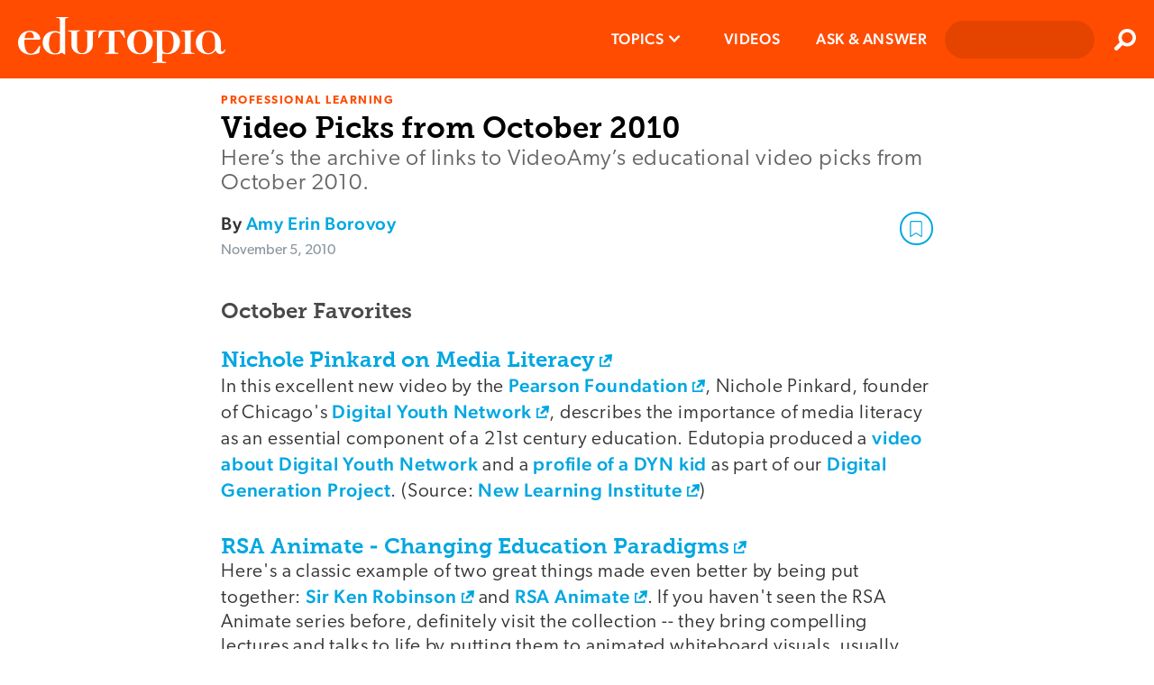

--- FILE ---
content_type: text/html; charset=utf-8
request_url: https://www.edutopia.org/educational-video-picks-october-2010/
body_size: 24554
content:

      <!doctype html>
      <html lang="en">
        <head>
          <meta charset="utf-8">
          <meta http-equiv="x-ua-compatible" content="ie=edge">
          <link rel="preload" as="font" type="font/woff2" href="https://use.typekit.net/af/ef2129/00000000000000003b9b387c/27/l?primer=7cdcb44be4a7db8877ffa5c0007b8dd865b3bbc383831fe2ea177f62257a9191&fvd=n4&v=3" crossorigin>
          <link rel="preload" as="font" type="font/woff2" href="https://use.typekit.net/af/403911/00000000000000003b9b3880/27/l?primer=7cdcb44be4a7db8877ffa5c0007b8dd865b3bbc383831fe2ea177f62257a9191&fvd=n6&v=3" crossorigin>
          <link rel="preload" as="font" type="font/woff2" href="https://use.typekit.net/af/aa1d64/00000000000000003b9b387a/27/l?primer=7cdcb44be4a7db8877ffa5c0007b8dd865b3bbc383831fe2ea177f62257a9191&fvd=n3&v=3" crossorigin>
          <link rel="preload" as="font" type="font/woff2" href="https://use.typekit.net/af/e8450c/00000000000000003b9b387e/27/l?primer=7cdcb44be4a7db8877ffa5c0007b8dd865b3bbc383831fe2ea177f62257a9191&fvd=n5&v=3" crossorigin>
          <link rel="preconnect" href="https://media.edutopia.org">
          <link rel="preconnect" href="https://www.google-analytics.com">
          <link rel="preconnect" href="https://www.facebook.com">
          <link rel="preconnect" href="https://use.typekit.net">
          <link rel="preconnect" href="https://cdn.tiny.cloud">
          </script>
          <link rel="preload" as="script" href="/assets/react.f8255bf26bfa8c414fbd.js"></link>
          <link rel="preload" as="script" href="/assets/client.273c8569ddc92d86917a.js">
          <title data-react-helmet="true">Video Picks from October 2010 | Edutopia</title>
          <link data-react-helmet="true" rel="canonical" href="https://www.edutopia.org/article/educational-video-picks-october-2010/"/>
          <meta data-react-helmet="true" name="theme-color" content="#ff4c00"/><meta data-react-helmet="true" name="robots" content="index, follow"/><meta data-react-helmet="true" name="description" content="Here&#x27;s the archive of links to VideoAmy&#x27;s educational video picks from October 2010."/><meta data-react-helmet="true" property="fb:app_id" content="206362376048616"/><meta data-react-helmet="true" property="og:site_name" content="Edutopia"/><meta data-react-helmet="true" property="og:url" content="https://www.edutopia.org/educational-video-picks-october-2010"/><meta data-react-helmet="true" property="og:type" content="Article"/><meta data-react-helmet="true" property="og:title" content="Video Picks from October 2010"/><meta data-react-helmet="true" property="og:description" content="Here&#x27;s the archive of links to VideoAmy&#x27;s educational video picks from October 2010."/><meta data-react-helmet="true" property="og:image" content="https://wpvip.edutopia.org/wp-content/uploads/2022/10/AmyDVCameraRIGHT.jpg?w=2880&amp;quality=85"/><meta data-react-helmet="true" property="og:image:secure_url" content="https://wpvip.edutopia.org/wp-content/uploads/2022/10/AmyDVCameraRIGHT.jpg?w=2880&amp;quality=85"/><meta data-react-helmet="true" name="twitter:card" content="summary_large_image"/><meta data-react-helmet="true" name="twitter:site" content="@edutopia"/><meta data-react-helmet="true" name="twitter:title" content="Video Picks from October 2010"/><meta data-react-helmet="true" name="twitter:description" content="Here&#x27;s the archive of links to VideoAmy&#x27;s educational video picks from October 2010."/><meta data-react-helmet="true" name="twitter:image" content="https://wpvip.edutopia.org/wp-content/uploads/2022/10/AmyDVCameraRIGHT.jpg?w=2880&amp;quality=85"/>
          <script data-react-helmet="true" id="parsely-cfg" src="//cdn.parsely.com/keys/edutopia.org/p.js" async="true" defer="true"></script><script data-react-helmet="true" type="application/ld+json">
          {
            "@type": "Article",
            "@context": "https://schema.org",
            "headline": "Video Picks from October 2010",
            "mainEntityOfPage": {
              "@type": "WebPage",
              "@id": "https://www.edutopia.org/educational-video-picks-october-2010"
            },
            "datePublished": "2010-11-05T18:47:44.000Z",
            "dateModified": "2010-11-05T18:47:44.000Z",
            "author": {
              "@type": "Person",
              "name": "Amy Erin Borovoy"
            },
            "creator": ["Amy Erin Borovoy"],
            "image": [
              "https://wpvip.edutopia.org/wp-content/uploads/2022/10/AmyDVCameraRIGHT.jpg?w=2880&quality=85"
            ],
            "publisher": {
              "@type": "Organization",
              "name": "George Lucas Educational Foundation",
              "logo": {
                "@type": "ImageObject",
                "url": "https://www.edutopia.org/assets/edutopia-amp-logo-228x60.png",
                "height": "60",
                "width": "228"
              }
            },
            "description": "Here's the archive of links to VideoAmy's educational video picks from October 2010.",
            "articleSection" : "Professional Learning",
            "thumbnailUrl": "https://wpvip.edutopia.org/wp-content/uploads/2022/10/AmyDVCameraRIGHT.jpg?w=2880&quality=85" ,
            "keywords" : ["Professional Learning"]
            
          }
        </script>
          <link rel="apple-touch-icon" href="/assets/older-iPhone.png">
          <link rel="apple-touch-icon" sizes="180x180" ref="/assets/iPhone-6-Plus.png">
          <link rel="shortcut icon" href="/assets/favicon.ico">
          <meta name="apple-mobile-web-app-capable" content="yes">
          <meta name="viewport" content="width=device-width, initial-scale=1">
          <!-- Inline global styles -->
          <link rel="preload" as="style" href="https://use.typekit.net/njt0djr.css">
          <!-- Google Tag Manager -->
          <script>
            (function(w,d,s,l,i){w[l]=w[l]||[];w[l].push({'gtm.start':
            new Date().getTime(),event:'gtm.js'});var f=d.getElementsByTagName(s)[0],
            j=d.createElement(s),dl=l!='dataLayer'?'&l='+l:'';j.async=true;j.src=
            'https://www.googletagmanager.com/gtm.js?id='+i+dl;f.parentNode.insertBefore(j,f);
            })(window,document,'script','dataLayer','GTM-5GV9D5CH');
          </script>
          <!-- End Google Tag Manager -->
          <script>
            navigator.serviceWorker.getRegistrations().then(function(registrations) {
            for(let registration of registrations) {
              registration.unregister();
              console.log('Service worker unregistered.');
            } });
          </script>
          <link rel="stylesheet" type="text/css" href="https://use.typekit.net/njt0djr.css">
        </head>
        <body>
        <!-- Google Tag Manager (noscript) -->
        <noscript><iframe src="https://www.googletagmanager.com/ns.html?id=GTM-5GV9D5CH" height="0" width="0" style="display:none;visibility:hidden"></iframe></noscript>
        <!-- End Google Tag Manager (noscript) -->
          <div id="root"><style data-emotion-css="1krzr28 1x5tkjb wa7q4n 5easmg yfcwy3 13nuduz qs8psf h4utha 19sff9z 1kebsqf">@-webkit-keyframes animation-1krzr28{0%{opacity:0;}100%{opacity:1;}}@keyframes animation-1krzr28{0%{opacity:0;}100%{opacity:1;}}@-webkit-keyframes animation-1x5tkjb{0%,20%{opacity:1;}100%{opacity:0;}}@keyframes animation-1x5tkjb{0%,20%{opacity:1;}100%{opacity:0;}}.action-bar__inner{border-bottom:1px solid #d8d8d8;padding-bottom:4px;}.action-bar__item{font-family:'canada-type-gibson','Arial','Verdana','sans-serif';color:#c5c4c8;list-style:none;padding:0;display:inline-block;font-size:12px;margin:0 20px 0 0;line-height:24px;height:24px;text-transform:uppercase;font-weight:700;vertical-align:middle;}.action-bar__comments{background:url(/assets/chat-ltgrey.svg) no-repeat right center / 24px 24px;padding-right:30px;}.embedded-video__container{width:300px;margin:0 auto 1em;}.embedded-video__container--left{width:300px;margin:0 auto 1em;}@media screen and (min-width:769px){.embedded-video__container--left{clear:both;float:left;margin-right:20px;margin-bottom:20px;}}@media screen and (min-width:769px){.embedded-video__container--right{clear:both;float:right;margin-left:20px;margin-bottom:20px;}}.embedded-video__container--full{width:100%;}.embedded-video{display:block;position:relative;width:100%;height:0;padding-bottom:56.25%;}.embedded-video:nth-child(1n) iframe{position:absolute;width:100%;height:100%;left:0;top:0;}.video-provider-tiktok{padding-bottom:193%;}@media screen and (min-width:769px){.video-provider-tiktok{padding-bottom:95%;}}.embedded-meta{margin-top:3px;}.embedded-credit{color:#666666;display:block;font-family:'canada-type-gibson','Arial','Verdana','sans-serif';font-weight:400;font-size:9px;font-style:normal;line-height:11px;text-align:right;}.embedded-credit:first-child > a{color:#8a959e;font-weight:400;}.embedded-caption{color:#666666;font-family:museoSlab-500,'Arial Narrow','Arial','Helvetica','sans-serif';font-size:15px;line-height:21px;margin-top:6px;}.embedded-caption{color:#666666;font-family:museoSlab-500,'Arial Narrow','Arial','Helvetica','sans-serif';font-size:15px;line-height:21px;margin-top:6px;}.modal-overlay{position:fixed;top:0;right:0;bottom:0;left:0;background:#000000;z-index:9000;cursor:pointer;-webkit-transition:all 0.3s ease;transition:all 0.3s ease;}.modal-content{position:fixed;padding:0 20px 0 0;cursor:pointer;-webkit-transition:all 0.3s ease;transition:all 0.3s ease;outline:none;overflow:hidden;overflow-y:scroll;box-sizing:content-box;width:100%;}.modal-content:focus{outline:none;}.content{display:block;background-clip:padding-box;width:100%;min-width:150px;min-height:150px;}.content:nth-child(1n) > img{display:block;max-width:100vw;max-height:100vh;min-width:320px;margin:0 auto;width:auto;padding-bottom:94px;}.credit{margin:0;background:linear-gradient(to bottom,rgba(0,0,0,0.2) 0,#000 100%);padding:6px 10px 9px;width:100%;color:#ffffff;line-height:14px;text-align:right;font-family:'canada-type-gibson','Arial','Verdana','sans-serif';font-weight:400;font-size:10px;}.caption{margin:0;border-bottom:1px solid #000000;background-color:#000000;padding:3px 10px 10px;color:#ffffff;line-height:21px;font-family:museoSlab-500,'Arial Narrow','Arial','Helvetica','sans-serif';font-size:15px;font-style:normal;}.caption{margin:0;border-bottom:1px solid #000000;background-color:#000000;padding:3px 10px 10px;color:#ffffff;line-height:21px;font-family:museoSlab-500,'Arial Narrow','Arial','Helvetica','sans-serif';font-size:15px;font-style:normal;}.page-outer--offline .close-modal{display:none;}.close-modal{position:absolute;z-index:1;top:10px;right:10px;-webkit-appearance:none;-moz-appearance:none;appearance:none;border:none;background:url(/assets/contract-alt-white.svg) no-repeat center center / 21px 21px;width:41px;height:41px;text-indent:-99999px;cursor:pointer;}.meta{position:absolute;left:0;padding:0 10px 0 0;width:100%;-webkit-transform:translateY(-94px);-ms-transform:translateY(-94px);transform:translateY(-94px);color:#ffffff;}.modal-wrapper{display:table;position:relative;margin:0 auto;}.file{border:1px solid #c5c4c8;border-radius:4px;background-clip:padding-box;box-shadow:0 2px 2px 0 rgba(0,0,0,0.05);margin:0 auto 1em;width:300px;clear:both;}@media screen and (min-width:769px){.file--left{float:left;margin-right:20px;}}@media screen and (min-width:1024px){.file--left{margin-left:-78px;}}@media screen and (min-width:769px){.file--right{float:right;margin-left:20px;}}@media screen and (min-width:1024px){.file--right{margin-right:-78px;}}.file-link{display:block;padding:12px 12px 12px 78px;font-family:'canada-type-gibson','Arial','Verdana','sans-serif';font-weight:400;font-size:18px;line-height:27px;color:#333333;background:url(/assets/download-circle.svg) no-repeat left top/ 48px 48px;background-position:12px 12px;}.file-title{font-family:'canada-type-gibson','Arial','Verdana','sans-serif';font-weight:500;font-size:17px;line-height:18px;-webkit-letter-spacing:0.6px;-moz-letter-spacing:0.6px;-ms-letter-spacing:0.6px;letter-spacing:0.6px;color:#000000;margin:0 0 12px;}.file-summary{font-family:museoSlab-500,'Arial Narrow','Arial','Helvetica','sans-serif';font-size:15px;line-height:21px;color:#666666;font-style:normal;font-weight:normal;margin:12px 0 6px;}.file-summary{font-family:museoSlab-500,'Arial Narrow','Arial','Helvetica','sans-serif';font-size:15px;line-height:21px;color:#666666;font-style:normal;font-weight:normal;margin:12px 0 6px;}.file-meta{font-family:'canada-type-gibson','Arial','Verdana','sans-serif';font-weight:400;font-size:13px;line-height:15px;text-transform:uppercase;color:#c5c4c8;border-top:1px solid #d8d8d8;margin:6px 0 12px;padding-top:6px;}@font-face{font-family:'canada-type-gibson';}@font-face{font-family:'MuseoSlab-700';font-display:swap;src:url('/assets/fonts/29D59A_0_0.woff') format('woff');}@font-face{font-family:'MuseoSlab-500';font-display:swap;src:url('/assets/fonts/29D59A_1_0.woff') format('woff');}@font-face{font-family:'MuseoSlab-300';font-display:swap;src:url('/assets/fonts/2A8B2A_0_0.woff') format('woff');}@page :first{margin-top:2.313rem;margin-bottom:6.25rem;}@page{margin-bottom:6.25rem;margin-top:3.375rem;margin-left:4.5rem;margin-right:4.5rem;counter-increment:page;@bottom-right{content:counter(page);font-family:museoSlab-500,'Arial Narrow','Arial','Helvetica','sans-serif' !important;font-size:.75rem !important;font-weight:400 !important;color:#797979 !important;}{content:counter(page);font-family:museoSlab-500,'Arial Narrow','Arial','Helvetica','sans-serif' !important;font-size:.75rem !important;font-weight:400 !important;color:#797979 !important;}}@page{@top-left{content:'';}@top-center{content:'';}@top-right{content:'';}@bottom-center{content:url("/assets/edu-bug-default.svg");}}*{box-sizing:border-box;-moz-osx-font-smoothing:grayscale;-webkit-font-smoothing:antialiased;}body{font-size:15px;margin:0;overflow-anchor:none;}img{vertical-align:middle;}.headroom-wrapper{height:60px !important;}.page-outer{margin:0 auto 0;}.page-outer--alert-open{margin-top:127px;}.page-inner-full-height{min-height:calc(100vh - 87px);}.page-inner-full-height .profile-menu{display:none;}@media screen and (min-width:971px){.page-inner-full-height .profile-menu{display:-webkit-box;display:-webkit-flex;display:-ms-flexbox;display:flex;}}@media screen and (max-width:971px){.page-inner-full-height{min-height:calc(100vh - 67px);}}@media screen and (min-width:769px){.page-outer{display:block;}}.page-inner{margin:0 auto;padding:10px;width:100%;max-width:790px;min-height:calc(100vh - 439px);}@media screen and (min-width:769px){.page-inner{padding:21px 20px;min-height:calc(100vh - 418px);}}@media screen and (min-width:1024px){.page-inner{min-height:calc(100vh - 439px);box-sizing:content-box;}}.page-inner--content{margin:0 auto;background-color:#ffffff;padding:18px 20px 0;}.page-inner--no-min-height{min-height:auto;}@media screen and (min-width:769px){.page-inner--no-min-height{min-height:auto;}}@media screen and (min-width:1024px){.page-inner--no-min-height{min-height:auto;}}@media print{.beyond-article,.no-print{display:'none';}}.visual-essay-page.theme-offWhiteBlack .hero-full{background-color:#FFF7ED;margin-bottom:0;}.visual-essay-page.theme-offWhiteBlack .page-inner-wrapper{color:#333333;background-color:#FFF7ED;padding-top:20px;}.visual-essay-page.theme-offWhiteBlack .page-inner-wrapper .page-inner--content:first-of-type{background-color:#FFF7ED;padding-bottom:1px;}.visual-essay-page.theme-offWhiteBlack .comments-wrapper{border:1px solid transparent!important;}.visual-essay-page.theme-offWhiteBlack #comments-view{margin-top:6px;}.visual-essay-page.theme-offWhiteBlack .article-footer-wrapper{padding:0 20px;}button,input,optgroup,select,textarea{font-family:'canada-type-gibson','Arial','Verdana','sans-serif';}strong,b{font-weight:500;}.hidden{position:absolute;width:1px;height:1px;overflow:hidden;-webkit-clip:rect(1px,1px,1px,1px);clip:rect(1px,1px,1px,1px);}h1,h2,h3,h4,h5,h6{text-rendering:optimizeLegibility;}h1,.h1{color:#000000;font-family:museoSlab-700,'Arial Narrow','Arial','Helvetica','sans-serif';font-weight:normal;font-style:normal;margin:0;line-height:27px;font-size:24px;}h1,.h1{color:#000000;font-family:museoSlab-700,'Arial Narrow','Arial','Helvetica','sans-serif';font-weight:normal;font-style:normal;margin:0;line-height:27px;font-size:24px;}@media screen and (min-width:769px){h1,.h1{line-height:42px;font-size:33px;}}h2,.h2{font-family:'canada-type-gibson','Arial','Verdana','sans-serif';font-weight:300;font-style:normal;line-height:24px;color:undefined;font-size:18px;}@media screen and (min-width:769px){h2,.h2{line-height:28px;font-size:24px;}}h3,.h3{font-family:museoSlab-700,'Arial Narrow','Arial','Helvetica','sans-serif';font-weight:normal;font-style:normal;margin:1em 0 0;line-height:24px;color:#4a4a4a;font-size:21px;}@media screen and (min-width:581px){h3,.h3{line-height:30px;font-size:24px;}h3,.h3{line-height:30px;font-size:24px;}}h4,.h4{font-family:'canada-type-gibson','Arial','Verdana','sans-serif';font-weight:500;font-style:normal;line-height:24px;color:#4a4a4a;font-size:20px;}h5,.h5{font-family:'canada-type-gibson','Arial','Verdana','sans-serif';font-weight:500;font-style:normal;line-height:23px;color:#4a4a4a;font-size:21px;}h6,.h6{font-family:'canada-type-gibson','Arial','Verdana','sans-serif';font-weight:500;font-style:normal;text-transform:uppercase;line-height:21px;color:#000000;font-size:18px;}p{color:#333333;font-family:'canada-type-gibson','Arial','Verdana','sans-serif';font-weight:300;font-size:21px;font-style:normal;margin-top:0;margin-bottom:1.5em;line-height:27px;word-wrap:break-word;-webkit-letter-spacing:0.8px;-moz-letter-spacing:0.8px;-ms-letter-spacing:0.8px;letter-spacing:0.8px;}li{font-family:'canada-type-gibson','Arial','Verdana','sans-serif';font-weight:300;font-style:normal;margin-top:0;margin-bottom:15px;line-height:29px;color:#333333;font-size:21px;}blockquote{position:relative;margin:1.5em 30px 1.5em 20px;border-left:6px solid #d8d8d8;padding-left:10px;line-height:30px;color:#000000;font-family:Arial,Verdana,sans-serif;font-size:21px;font-weight:300;font-style:normal;clear:both;}@media screen and (min-width:769px){blockquote{margin:1.5em 40px;}}blockquote[data-quote-type='pull'] p{display:inline;}.page-inner a{-webkit-text-decoration:none;text-decoration:none;color:#00a7e1;font-weight:500;word-wrap:break-word;}.page-inner a:hover,.page-inner li a:hover,.page-inner blockquote a:hover{outline:none;background-color:#d1ecfa;cursor:pointer;}.page-inner ul,.page-inner ol{padding-left:0;list-style-position:inside;}.page-inner strong{font-weight:500;}blockquote a[href$='.pdf']:not(.pdf-anchor):after,li a[href$='.pdf']:not(.pdf-anchor):after,p a[href$='.pdf']:not(.pdf-anchor):after{display:inline-block;margin-left:6px;background:url("/assets/file-download-blue.svg") no-repeat center center/16px 16px;width:16px;height:16px;content:'';}.eyebrow{font-family:'canada-type-gibson','Arial','Verdana','sans-serif';font-weight:600;font-style:normal;text-transform:uppercase;line-height:1;-webkit-letter-spacing:1.55px;-moz-letter-spacing:1.55px;-ms-letter-spacing:1.55px;letter-spacing:1.55px;color:#ff4c00;font-size:13px;margin-bottom:3px;}.feature-component__topic{color:#a7e1f5;}.date-text{font-family:'canada-type-gibson','Arial','Verdana','sans-serif';font-weight:400;font-style:normal;text-transform:none;line-height:20px;-webkit-letter-spacing:normal;-moz-letter-spacing:normal;-ms-letter-spacing:normal;letter-spacing:normal;color:#8a959e;font-size:16px;}.grey-title-link,.page-inner .grey-title-link{-webkit-text-decoration:none;text-decoration:none;color:#4a4a4a;font-weight:normal;}.black-title-link,.page-inner .black-title-link{-webkit-text-decoration:none;text-decoration:none;color:#000000;font-weight:normal;}.section-heading{font-family:'canada-type-gibson','Arial','Verdana','sans-serif';font-weight:600;font-style:normal;text-transform:uppercase;line-height:30px;color:#333333;font-size:18px;-webkit-letter-spacing:2px;-moz-letter-spacing:2px;-ms-letter-spacing:2px;letter-spacing:2px;}.section-heading--small{font-family:'canada-type-gibson','Arial','Verdana','sans-serif';font-weight:600;font-style:normal;text-transform:uppercase;line-height:18px;color:#333333;font-size:17px;-webkit-letter-spacing:.8px;-moz-letter-spacing:.8px;-ms-letter-spacing:.8px;letter-spacing:.8px;}.clearfix:after{display:table;clear:both;content:'';}.hidden{position:absolute;width:1px;height:1px;overflow:hidden;-webkit-clip:rect(1px,1px,1px,1px);clip:rect(1px,1px,1px,1px);}.article{margin-bottom:33px;}.article-wrap{padding-top:0.1px;}.article-separator{margin:3px 0 0;border:0;border-bottom:1px solid #cacaca;}.video-link{display:block;position:relative;}.video-link:before{display:block;position:absolute;top:50%;left:50%;opacity:0.9;z-index:15;margin:-40px 0 0 -40px;background:url("/assets/video-circle-white.svg") no-repeat left center/80px 80px;width:80px;height:80px;content:'';}.video-link:hover:before{background:url("/assets/video-circle-ltblue.svg") no-repeat left center/80px 80px;}.page-outer--offline .video-link{overflow:hidden;}.page-outer--offline .video-link:before,.page-outer--offline .video-link:hover:before{display:none;}.go1858758034{width:20px!important;height:20px!important;}.react-toast-container{background:#F2F2F2!important;}@media print{div.page-outer > header,#footer{display:none !important;}}@media print{.article-page .no-print,.visual-essay-page .no-print,.article-page .embedded-video__container,.visual-essay-page .embedded-video__container,.article-page .embed-container,.visual-essay-page .embed-container,.article-page article > header .modal-overlay + div::after,.visual-essay-page article > header .modal-overlay + div::after,.article-page #comments-view,.visual-essay-page #comments-view,.article-page a::after,.visual-essay-page a::after,.article-page article footer,.visual-essay-page article footer,.article-page button,.visual-essay-page button,.article-page iframe,.visual-essay-page iframe,.article-page embed,.visual-essay-page embed,.article-page video,.visual-essay-page video,.article-page aside,.visual-essay-page aside{display:none !important;}.article-page .visual-essay-card .box,.visual-essay-page .visual-essay-card .box{-webkit-transform:translate(0px,0px) !important;-ms-transform:translate(0px,0px) !important;transform:translate(0px,0px) !important;opacity:1 !important;}.article-page body,.visual-essay-page body,.article-page .rich-text p,.visual-essay-page .rich-text p,.article-page li,.visual-essay-page li,.article-page a,.visual-essay-page a{font-family:'canada-type-gibson','Arial','Verdana','sans-serif';font-weight:400;font-size:.875rem;leading-trim:Cap height;line-height:1.0938rem;}.article-page a,.visual-essay-page a{color:#0094C7 !important;font-weight:500 !important;font-size:.875rem;}.article-page body,.visual-essay-page body,.article-page .rich-text p,.visual-essay-page .rich-text p,.article-page a,.visual-essay-page a{margin-bottom:.875rem;}.article-page li,.visual-essay-page li{margin-bottom:.625rem !important;}.article-page body,.visual-essay-page body,.article-page .rich-text p,.visual-essay-page .rich-text p,.article-page li,.visual-essay-page li,.article-page h1,.visual-essay-page h1,.article-page h2,.visual-essay-page h2,.article-page h3,.visual-essay-page h3{color:black;}.article-page .eyebrow,.visual-essay-page .eyebrow{font-size:.625rem;margin-bottom:.1875rem !important;line-height:1.25rem !important;color:#ff4c00 !important;}.article-page .article-header-footer-container,.visual-essay-page .article-header-footer-container{margin-bottom:.875rem;}.article-page h1,.visual-essay-page h1,.article-page .h1,.visual-essay-page .h1{font-size:1.125rem;margin-bottom:.1875rem !important;line-height:1.4063rem !important;}.article-page h1 + div,.visual-essay-page h1 + div{margin-bottom:.1875rem !important;line-height:150% !important;}.article-page article > header,.visual-essay-page article > header{margin-bottom:calc(.625rem - .1875rem) !important;}.article-page article > header p,.visual-essay-page article > header p{font-size:1rem !important;margin-bottom:.1875rem !important;line-height:1.25rem !important;}.article-page .byline,.visual-essay-page .byline,.article-page .date-text,.visual-essay-page .date-text{font-size:.75rem !important;margin-bottom:.1875rem !important;margin-top:0 !important;line-height:150% !important;}.article-page .article-wrap,.visual-essay-page .article-wrap{-webkit-print-color-adjust:exact;}.article-page .article-wrap h3,.visual-essay-page .article-wrap h3{font-size:1rem;}.article-page .article-wrap .hero--simple,.visual-essay-page .article-wrap .hero--simple,.article-page .article-wrap .action-bar,.visual-essay-page .article-wrap .action-bar,.article-page .article-wrap .article-footer__social-block,.visual-essay-page .article-wrap .article-footer__social-block,.article-page .article-wrap .hero-video,.visual-essay-page .article-wrap .hero-video{display:none;}}@-webkit-keyframes animation-h4utha{0%,100%{opacity:0;}30%{opacity:1;}}@keyframes animation-h4utha{0%,100%{opacity:0;}30%{opacity:1;}}@-webkit-keyframes animation-19sff9z{0%,100%{opacity:0;}40%{opacity:1;}}@keyframes animation-19sff9z{0%,100%{opacity:0;}40%{opacity:1;}}@-webkit-keyframes animation-1kebsqf{0%,100%{opacity:0;}50%{opacity:1;}}@keyframes animation-1kebsqf{0%,100%{opacity:0;}50%{opacity:1;}}</style><div class="page-outer  " data-testid="page"><style data-emotion-css="1n3coj6">.css-1n3coj6{box-sizing:border-box;left:0;margin:0 auto;position:relative;top:0;width:100%;z-index:700;}.all-topics .css-1n3coj6{position:relative;}</style><header class="css-1n3coj6" data-testid="header"><style data-emotion-css="1orrsg">.css-1orrsg{position:relative;background-color:#333333;font-family:'canada-type-gibson','Arial','Verdana','sans-serif';font-weight:300;font-size:16px;line-height:21px;color:#ffffff;padding:0 50px 0 20px;overflow:hidden;}.css-1orrsg.closed{max-height:0;}.css-1orrsg.open{max-height:100px;-webkit-transition:max-height 1.5s ease-out;transition:max-height 1.5s ease-out;}.css-1orrsg .message{position:relative;overflow:hidden;padding:12px 0;}.css-1orrsg a{font-weight:600;color:#ff4c00;text-transform:uppercase;}.css-1orrsg button{background:url(data:image/svg+xml,%3Csvg%20width%3D%2224px%22%20height%3D%2224px%22%20viewBox%3D%220%200%20384%20512%22%20alt%3D%22Close%20icon%22%20data-testid%3D%22close%22%20version%3D%221.1%22%20xmlns%3D%22http%3A%2F%2Fwww.w3.org%2F2000%2Fsvg%22%3E%3Ctitle%3Eclose%3C%2Ftitle%3E%3Cpath%20fill%3D%22%23000000%22%20d%3D%22M380.2%2058.3c5.7-6.7%204.9-16.8-1.9-22.5s-16.8-4.9-22.6%201.9L192%20231.2%2028.2%2037.7c-5.7-6.7-15.8-7.6-22.5-1.9s-7.6%2015.8-1.9%2022.5L171%20256%203.8%20453.7c-5.7%206.7-4.9%2016.8%201.9%2022.6s16.8%204.9%2022.5-1.9L192%20280.8%20355.8%20474.3c5.7%206.7%2015.8%207.6%2022.6%201.9s7.6-15.8%201.9-22.6L213%20256%20380.2%2058.3z%22%3E%3C%2Fpath%3E%3C%2Fsvg%3E) no-repeat center center / 13px 13px;border:none;position:absolute;right:0;top:50%;-webkit-transform:translateY(-50%);-ms-transform:translateY(-50%);transform:translateY(-50%);height:30px;width:30px;padding:0 30px;}.css-1orrsg button:hover{cursor:pointer;}@media screen and (min-width:581px){.css-1orrsg{text-align:center;}}</style><div class="css-1orrsg closed"><button><span class="hidden">Close</span></button></div><style data-emotion-css="1pwquy8">.css-1pwquy8{display:-webkit-box;display:-webkit-flex;display:-ms-flexbox;display:flex;position:relative;background-color:#ff4c00;}</style><div class="css-1pwquy8"><style data-emotion-css="1wavoiv">.css-1wavoiv{display:-webkit-box;display:-webkit-flex;display:-ms-flexbox;display:flex;-webkit-box-pack:center;-webkit-justify-content:center;-ms-flex-pack:center;justify-content:center;-webkit-flex:1;-ms-flex:1;flex:1;line-height:67px;height:67px;margin:0;}.css-1wavoiv:nth-child(1n) > a{display:table-cell;vertical-align:middle;}@media screen and (min-width:971px){.css-1wavoiv{-webkit-box-pack:start;-webkit-justify-content:flex-start;-ms-flex-pack:start;justify-content:flex-start;margin:0 0 0 20px;height:87px;line-height:87px;}}</style><div class="css-1wavoiv"><a alt="Edutopia" href="/"><style data-emotion-css="3f2hl">.css-3f2hl{height:36px;vertical-align:middle;width:162px;}@media screen and (min-width:481px){.css-3f2hl{height:51px;width:230px;}}</style><svg width="230px" height="51px" alt="Edutopia" data-testid="logo" viewBox="0 0 230 51" class="css-3f2hl" version="1.1"><title>Edutopia</title><defs></defs><g id="edutopia-logo" fill="#ffffff"><path d="M12.75,16.36 C9.75,16.36 7.91,18.63 7.23,23.36 C8.03,23.36 8.52,23.3 8.76,23.3 L16.18,23.3 C16.5432016,23.3552849 16.9114312,23.2382485 17.1760661,22.9834148 C17.4407011,22.7285812 17.5715447,22.3650286 17.53,22 C17.53,19.79 16,16.36 12.75,16.36 L12.75,16.36 Z M23.6,39.1 C23.48,40.02 22.6,40.1 21.03,40.57 C18.7855718,41.2887589 16.4546887,41.7024654 14.1,41.8 C7.72,41.8 0,37.57 0,28.19 C0,22.74 3.86,15.07 13.42,15.07 C19.12,15.07 24.7,19.07 24.7,24.02 C24.7,24.6333333 24.15,24.94 23.05,24.94 L8.52,24.94 C8.09,24.94 7,24.58 7,26.54 C7,37.33 10.43,40.54 14.36,40.54 C16.36,40.54 18.9,39.19 21.04,35.88 L23.19,32.57 C23.5,32.08 23.62,31.9 23.86,31.96 L24.6,32.08 C24.7724664,32.2581812 24.8199031,32.5230361 24.72,32.75 L23.6,39.1 Z" id="e"></path><path d="M46.59,18.63 C45.061328,17.5200206 43.2084053,16.9469155 41.32,17 C37.7,17 34.32,19.88 34.32,29.44 C34.32,34.77 36.32,40.23 41.25,40.23 C43.15,40.23 46.58,40.05 46.58,33.61 L46.58,18.61 L46.59,18.63 Z M55.59,0.8 L53.59,1.17 C52.67,1.35 52.18,1.72 52.18,3.07 L52.18,40.88 C52.2134783,41.0059907 52.1953712,41.1401284 52.1296851,41.252733 C52.0639991,41.3653376 51.9561496,41.4471256 51.83,41.48 L51.64,41.48 C51.1525559,41.3195924 50.7103458,41.0453535 50.35,40.68 C49.74,40.19 49.49,39.68 48.69,39.68 C46.97,39.68 46.42,41.4 40.35,41.4 C33.2127978,41.4387757 27.3940543,35.6871715 27.35,28.55 L27.35,27.92 C27.35,22.47 31.15,15.48 40.41,15.48 C42.5463545,15.3513926 44.6745353,15.8409089 46.54,16.89 L46.54,4.29 C46.54,2.02 45.62,0.92 43.72,0.92 L42.62,0.92 C42.44,0.92 42.37,0.8 42.37,0.49 C42.37,0.18 42.48,0 42.61,0 L55.17,0 C55.6,0 55.78,0.12 55.78,0.37 C55.8030533,0.553286201 55.7006882,0.729354233 55.53,0.8 L55.59,0.8 Z" id="d"></path><path d="M71.72,41.12 L70.37,41.12 C64,41.12 59.28,36.28 59.28,31.12 L59.28,18 C59.2973806,17.3681671 59.0292474,16.7621127 58.55,16.35 C58.0828428,15.9625792 57.4968593,15.7472479 56.89,15.74 L56.4,15.74 C55.6666667,15.74 55.3,15.5566667 55.3,15.19 C55.3,14.8233333 55.79,14.64 56.77,14.64 L61.77,14.76 L67.9,14.58 C68.27,14.58 68.45,14.7 68.45,14.95 C68.485516,15.2177564 68.2976593,15.4637593 68.03,15.5 L68.03,15.5 L66.5,15.75 C65.76,15.87 65.4,16.61 65.4,18.02 L65.4,31.5 C65.4,36.71 66.89,40 71.01,40 C75.13,40 76.71,36.69 76.71,31.54 L76.71,18 C76.71,16.59 76.34,15.85 75.61,15.73 L74.08,15.48 C73.8487175,15.4367857 73.6807992,15.2352837 73.68,15 C73.68,14.76 73.86,14.63 74.23,14.63 L80.36,14.81 L85.36,14.69 C86.28,14.69 86.77,14.87 86.77,15.24 C86.77,15.61 86.4,15.79 85.77,15.79 L85.27,15.79 C84.6595244,15.7766232 84.0665584,15.9945203 83.61,16.4 C83.1443079,16.8008519 82.8775381,17.3855528 82.88,18 L82.88,31.07 C82.88,36.28 78.1,41.07 71.73,41.07" id="u"></path><path d="M118.14,23 C117.863505,22.9643346 117.617594,22.806511 117.47,22.57 L116.92,21.47 L114.28,17.79 C113.18,16.26 112.69,15.79 111.58,15.89 L107.58,16.07 C107.390253,16.0571903 107.205966,16.1366298 107.084999,16.2833772 C106.964031,16.4301246 106.921218,16.6261843 106.97,16.81 L106.97,35.61 C106.97,39.35 107.34,39.61 110.22,39.61 C111.14,39.61 111.38,39.73 111.38,39.98 L111.32,40.53 C111.044651,40.6998557 110.709705,40.7435444 110.4,40.65 L97.61,40.65 C97.12,40.65 96.61,40.77 96.61,40.53 L96.61,40.08 C96.61,39.84 96.86,39.77 97.71,39.71 C100.47,39.34 100.84,38.79 100.84,36.77 L100.84,17.65 C100.84,16.5433333 100.473333,15.99 99.74,15.99 L97.42,15.99 C95.09,15.99 94.36,16.3 93.93,16.91 L89.93,22.91 C89.8156358,23.0756853 89.6387021,23.1876229 89.44,23.22 C89.1050641,23.1832238 88.8608137,22.8856825 88.89,22.55 C88.89,22.06 89.13,21.55 89.44,18.55 C89.81,15.24 90.18,14.63 91.28,14.63 C93.92,14.63 94.77,14.88 96.18,14.88 L102.88,15 C106.88,15.06 111.46,14.51 116.49,14.51 C117.22,14.51 117.41,14.82 117.59,15.86 L118,18.26 C118.101727,19.2535217 118.285691,20.2368932 118.55,21.2 C118.695084,21.5122803 118.757085,21.8567294 118.73,22.2 C118.73,22.81 118.55,23.06 118.18,23.06" id="t"></path><path d="M135.29,15.51 C131.12,15.51 128.29,19.86 128.29,27.65 C128.29,35.65 131.11,39.97 135.29,39.97 C139.47,39.97 142.29,35.62 142.29,27.65 C142.29,19.87 139.47,15.51 135.29,15.51 M135.23,41.25 C125.91,41.25 121.01,34.51 121.01,27.58 C121.01,20.65 125.91,14.22 135.23,14.22 C144.55,14.22 149.45,20.66 149.45,27.58 C149.45,34.5 144.55,41.25 135.23,41.25" id="o"></path><path d="M163.24,15.81 L160.6,15.81 C160.23,15.81 160.11,16.3 160.11,16.81 L160.11,34.81 C160.11,38.18 161.58,39.9 165.5,39.9 C169.67,39.9 172.5,35.55 172.5,27.58 C172.5,19.8 170.11,15.75 163.24,15.75 M165.45,41.06 C163.77049,40.9461025 162.100246,40.7222898 160.45,40.39 C160.21,40.39 160.08,40.64 160.08,41.13 L160.08,48.3 C160.08,48.98 160.14,49.65 162.59,49.65 L163.39,49.65 C164.06,49.65 164.39,49.83 164.39,50.14 C164.39,50.69 163.78,51 162.61,50.94 L155.68,50.76 L150,51 C149.794253,51.0445963 149.579324,50.9955857 149.413249,50.8662021 C149.247175,50.7368186 149.147083,50.5404059 149.14,50.33 C149.14,50.15 149.75,50.02 151.04,49.84 L153.04,49.6 C153.71,49.54 154.04,49.42 154.04,46.54 L154.04,17.22 C154.04,16.3 153.12,15.81 151.28,15.81 L150.54,15.81 C149.86,15.81 149.54,15.63 149.54,15.32 C149.54,15.01 150.03,14.71 151.07,14.71 L163.51,14.71 C174.6,14.71 179.69,20.9 179.69,27.46 C179.69,34.26 174.97,41.13 165.47,41.13" id="p"></path><path d="M195.23,15.63 L194.23,15.63 C192.94,15.63 191.41,15.63 191.41,19 L191.41,36.41 C191.41,39.29 192.58,39.78 194.23,39.78 L195.23,39.78 C195.41,39.78 195.48,39.9 195.48,40.21 C195.48,40.52 195.48,40.7 195.3,40.7 L181.3,40.7 C181.12,40.7 181.12,40.52 181.12,40.21 C181.12,39.9 181.18,39.78 181.36,39.78 L182.36,39.78 C184.01,39.78 185.18,39.29 185.18,36.41 L185.18,19 C185.18,15.63 183.65,15.63 182.36,15.63 L181.36,15.63 C181.18,15.63 181.05,15.51 181.05,15.2 C181.05,14.89 181.11,14.65 181.3,14.65 L195.3,14.65 C195.48,14.65 195.54,14.83 195.54,15.2 C195.54,15.57 195.42,15.63 195.23,15.63" id="i"></path><path d="M218.52,27.33 C218.52,20.65 216.52,16.33 211.04,16.33 C207.36,16.33 204.12,19.82 204.12,28.16 C204.12,36.5 207.37,40 211,40 C214.86,40 218.48,36.69 218.48,33.93 L218.48,27.33 L218.48,27.33 L218.52,27.33 Z M224.59,41 C222.023414,41.0292429 219.781693,39.26997 219.2,36.77 C217.419517,39.482771 214.441967,41.1725306 211.2,41.31 C203.36,41.31 197.2,36.31 197.2,28.25 C197.2,22.86 201.2,15.13 211.42,15.13 C217.49,15.13 225.03,18.93 225.03,29.78 L225.03,35.42 C225.03,37.14 225.21,38.3 226.56,38.3 C228.56,38.3 229.01,35.73 229.5,35.73 C229.648873,35.7450869 229.785516,35.8191269 229.87945,35.935605 C229.973384,36.0520832 230.016795,36.2013101 230,36.35 L230,36.4 C229.608913,39.0709145 227.29912,41.0385155 224.6,41 L224.59,41 Z" id="a"></path></g></svg><div class="hidden" style="height:0;width:0;overflow:hidden">Edutopia</div></a></div><style data-emotion-css="1y5t1n">.css-1y5t1n{width:76px;height:67px;padding:0 20px;background:#ff4c00 url(data:image/svg+xml,%3Csvg%20width%3D%2232px%22%20height%3D%2232px%22%20viewBox%3D%220%200%2032%2032%22%20alt%3D%22Menu%20icon%22%20data-testid%3D%22menu%22%20version%3D%221.1%22%20xmlns%3D%22http%3A%2F%2Fwww.w3.org%2F2000%2Fsvg%22%3E%3Ctitle%3EMenu%3C%2Ftitle%3E%3Cdefs%3E%3C%2Fdefs%3E%3Cg%20id%3D%22menu%22%20transform%3D%22translate%282.0%2C%206.0%29%22%20fill%3D%22%23ffffff%22%3E%3Cg%20id%3D%22Group%22%3E%3Cpath%20d%3D%22M26%2C16%20L2%2C16%20C0.902%2C16%200%2C16.9%200%2C18%20C0%2C19.1%200.902%2C20%202%2C20%20L26%2C20%20C27.102%2C20%2028%2C19.1%2028%2C18%20C28%2C16.9%2027.102%2C16%2026%2C16%22%20id%3D%22line1%22%3E%3C%2Fpath%3E%3Cpath%20d%3D%22M26%2C8%20L2%2C8%20C0.902%2C8%200%2C8.9%200%2C10%20C0%2C11.1%200.902%2C12%202%2C12%20L26%2C12%20C27.102%2C12%2028%2C11.1%2028%2C10%20C28%2C8.9%2027.102%2C8%2026%2C8%22%20id%3D%22line2%22%3E%3C%2Fpath%3E%3Cpath%20d%3D%22M2%2C4%20L26%2C4%20C27.102%2C4%2028%2C3.1%2028%2C2%20C28%2C0.9%2027.102%2C0%2026%2C0%20L2%2C0%20C0.902%2C0%200%2C0.9%200%2C2%20C0%2C3.1%200.902%2C4%202%2C4%22%20id%3D%22line3%22%3E%3C%2Fpath%3E%3C%2Fg%3E%3C%2Fg%3E%3C%2Fsvg%3E) no-repeat center center / 36px 36px;border:none;}.css-1y5t1n:hover{background-color:#bf3900;cursor:pointer;}@media screen and (min-width:971px){.css-1y5t1n{display:none;height:87px;}}.css-1y5t1n--open{background:#ff4c00 url(data:image/svg+xml,%3Csvg%20width%3D%2224px%22%20height%3D%2224px%22%20viewBox%3D%220%200%20384%20512%22%20alt%3D%22Close%20icon%22%20data-testid%3D%22close%22%20version%3D%221.1%22%20xmlns%3D%22http%3A%2F%2Fwww.w3.org%2F2000%2Fsvg%22%3E%3Ctitle%3Eclose%3C%2Ftitle%3E%3Cpath%20fill%3D%22%23000000%22%20d%3D%22M380.2%2058.3c5.7-6.7%204.9-16.8-1.9-22.5s-16.8-4.9-22.6%201.9L192%20231.2%2028.2%2037.7c-5.7-6.7-15.8-7.6-22.5-1.9s-7.6%2015.8-1.9%2022.5L171%20256%203.8%20453.7c-5.7%206.7-4.9%2016.8%201.9%2022.6s16.8%204.9%2022.5-1.9L192%20280.8%20355.8%20474.3c5.7%206.7%2015.8%207.6%2022.6%201.9s7.6-15.8%201.9-22.6L213%20256%20380.2%2058.3z%22%3E%3C%2Fpath%3E%3C%2Fsvg%3E) no-repeat center center / 20px 20px;}</style><button aria-expanded="false" class="css-1y5t1n " id="menu-trigger"><span class="hidden">Menu</span></button><style data-emotion-css="eu1sip">.css-eu1sip{display:none;width:100%;}@media screen and (min-width:971px){.css-eu1sip{display:block;width:auto;}}.css-eu1sip--open{position:absolute;display:block;top:67px;right:0;z-index:1;}.css-eu1sip--open ul{box-shadow:0 2px 3px 0 #c5c4c8;}@media screen and (min-width:971px){.css-eu1sip--open ul{box-shadow:none;}}@media screen and (min-width:971px){.css-eu1sip--open{display:block;position:initial;width:auto;top:87px;}}</style><div aria-labelledby="menu-trigger" class="css-eu1sip "><style data-emotion-css="1dhnxoy">.css-1dhnxoy{background-color:#ffffff;color:#ff4c00;width:100%;}@media screen and (min-width:971px){.css-1dhnxoy{background-color:#ff4c00;color:#ffffff;width:auto;}}</style><nav class="css-1dhnxoy" data-testid="header-nav"><style data-emotion-css="5mz8rd">.css-5mz8rd{display:-webkit-box;display:-webkit-flex;display:-ms-flexbox;display:flex;-webkit-box-pack:end;-webkit-justify-content:flex-end;-ms-flex-pack:end;justify-content:flex-end;-webkit-flex-direction:column;-ms-flex-direction:column;flex-direction:column;margin:0;padding:0;}@media screen and (min-width:971px){.css-5mz8rd{-webkit-flex-direction:row;-ms-flex-direction:row;flex-direction:row;border:none;}}</style><ul class="css-5mz8rd"><style data-emotion-css="xjkdwq">.css-xjkdwq{list-style-type:none;list-style-image:none;margin:0;padding:0;font-family:'canada-type-gibson','Arial','Verdana','sans-serif';font-weight:500;font-size:17px;line-height:21px;text-transform:uppercase;-webkit-letter-spacing:.6px;-moz-letter-spacing:.6px;-ms-letter-spacing:.6px;letter-spacing:.6px;text-align:right;}@media screen and (min-width:971px){.css-xjkdwq{float:left;}}</style><li class="css-xjkdwq"><style data-emotion-css="2o18jj">.css-2o18jj{color:#ff4c00;cursor:pointer;background-color:#ffffff;border-bottom:1px solid #d8d8d8;display:block;width:100%;font-weight:500;line-height:72px;font-size:17px;padding:0 10px 0 15px;border:0;border-bottom:1px solid #d8d8d8;text-align:center;-webkit-text-decoration:none;text-decoration:none;text-transform:uppercase;-webkit-letter-spacing:.6px;-moz-letter-spacing:.6px;-ms-letter-spacing:.6px;letter-spacing:.6px;}.css-2o18jj:after{display:inline-block;background: url(data:image/svg+xml,%3Csvg%20width%3D%2232px%22%20height%3D%2220px%22%20viewBox%3D%220%200%2032%2020%22%20alt%3D%22Navigate%20down%22%20data-testid%3D%22navigate-down%22%20version%3D%221.1%22%20xmlns%3D%22http%3A%2F%2Fwww.w3.org%2F2000%2Fsvg%22%3E%3Ctitle%3Enavigate-down%3C%2Ftitle%3E%3Cdefs%3E%3C%2Fdefs%3E%3Cg%20id%3D%22navigate-down%22%20fill%3D%22%23ff4c00%22%3E%3Cpath%20d%3D%22M16%2C12.114%20L5.121%2C0.905%20C3.949%2C-0.302%202.051%2C-0.302%200.879%2C0.905%20C-0.293%2C2.113%20-0.293%2C4.069%200.879%2C5.276%20L14.586%2C19.399%20C15.364%2C20.2%2016.636%2C20.2%2017.414%2C19.399%20L31.121%2C5.276%20C31.707%2C4.672%2032%2C3.881%2032%2C3.091%20C32%2C2.3%2031.707%2C1.509%2031.121%2C0.905%20C29.949%2C-0.302%2028.051%2C-0.302%2026.879%2C0.905%20L16%2C12.114%20L16%2C12.114%20Z%22%20id%3D%22Shape%22%3E%3C%2Fpath%3E%3C%2Fg%3E%3C%2Fsvg%3E) no-repeat center center / 12px 12px;padding-left:12px;width:12px;height:12px;content:'';}.css-2o18jj:hover{background:#ff4c00;color:#ffffff;}.css-2o18jj:hover:after{background: url(data:image/svg+xml,%3Csvg%20width%3D%2232px%22%20height%3D%2220px%22%20viewBox%3D%220%200%2032%2020%22%20alt%3D%22Navigate%20down%22%20data-testid%3D%22navigate-down%22%20version%3D%221.1%22%20xmlns%3D%22http%3A%2F%2Fwww.w3.org%2F2000%2Fsvg%22%3E%3Ctitle%3Enavigate-down%3C%2Ftitle%3E%3Cdefs%3E%3C%2Fdefs%3E%3Cg%20id%3D%22navigate-down%22%20fill%3D%22%23ffffff%22%3E%3Cpath%20d%3D%22M16%2C12.114%20L5.121%2C0.905%20C3.949%2C-0.302%202.051%2C-0.302%200.879%2C0.905%20C-0.293%2C2.113%20-0.293%2C4.069%200.879%2C5.276%20L14.586%2C19.399%20C15.364%2C20.2%2016.636%2C20.2%2017.414%2C19.399%20L31.121%2C5.276%20C31.707%2C4.672%2032%2C3.881%2032%2C3.091%20C32%2C2.3%2031.707%2C1.509%2031.121%2C0.905%20C29.949%2C-0.302%2028.051%2C-0.302%2026.879%2C0.905%20L16%2C12.114%20L16%2C12.114%20Z%22%20id%3D%22Shape%22%3E%3C%2Fpath%3E%3C%2Fg%3E%3C%2Fsvg%3E) no-repeat center center / 12px 12px;}.css-2o18jj--open{border-bottom:none;}.css-2o18jj--open:after{background: url(data:image/svg+xml,%3Csvg%20width%3D%2232px%22%20height%3D%2220px%22%20viewBox%3D%220%200%2032%2020%22%20alt%3D%22Navigate%20up%22%20data-testid%3D%22navigate-up%22%20version%3D%221.1%22%20xmlns%3D%22http%3A%2F%2Fwww.w3.org%2F2000%2Fsvg%22%3E%3Ctitle%3Enavigate-up%3C%2Ftitle%3E%3Cdefs%3E%3C%2Fdefs%3E%3Cg%20id%3D%22navigate-up%22%20fill%3D%22%23ff4c00%22%3E%3Cpath%20d%3D%22M16%2C7.886%20L26.879%2C19.095%20C28.051%2C20.302%2029.949%2C20.302%2031.121%2C19.095%20C32.293%2C17.887%2032.293%2C15.931%2031.121%2C14.724%20L17.414%2C0.601%20C16.636%2C-0.2%2015.364%2C-0.2%2014.586%2C0.601%20L0.879%2C14.724%20C0.293%2C15.328%200%2C16.119%200%2C16.909%20C0%2C17.7%200.293%2C18.491%200.879%2C19.095%20C2.051%2C20.302%203.949%2C20.302%205.121%2C19.095%20L16%2C7.886%20L16%2C7.886%20Z%22%20id%3D%22Shape%22%3E%3C%2Fpath%3E%3C%2Fg%3E%3C%2Fsvg%3E) no-repeat center center / 12px 12px;}.css-2o18jj--open:hover:after{background: url(data:image/svg+xml,%3Csvg%20width%3D%2232px%22%20height%3D%2220px%22%20viewBox%3D%220%200%2032%2020%22%20alt%3D%22Navigate%20up%22%20data-testid%3D%22navigate-up%22%20version%3D%221.1%22%20xmlns%3D%22http%3A%2F%2Fwww.w3.org%2F2000%2Fsvg%22%3E%3Ctitle%3Enavigate-up%3C%2Ftitle%3E%3Cdefs%3E%3C%2Fdefs%3E%3Cg%20id%3D%22navigate-up%22%20fill%3D%22%23ffffff%22%3E%3Cpath%20d%3D%22M16%2C7.886%20L26.879%2C19.095%20C28.051%2C20.302%2029.949%2C20.302%2031.121%2C19.095%20C32.293%2C17.887%2032.293%2C15.931%2031.121%2C14.724%20L17.414%2C0.601%20C16.636%2C-0.2%2015.364%2C-0.2%2014.586%2C0.601%20L0.879%2C14.724%20C0.293%2C15.328%200%2C16.119%200%2C16.909%20C0%2C17.7%200.293%2C18.491%200.879%2C19.095%20C2.051%2C20.302%203.949%2C20.302%205.121%2C19.095%20L16%2C7.886%20L16%2C7.886%20Z%22%20id%3D%22Shape%22%3E%3C%2Fpath%3E%3C%2Fg%3E%3C%2Fsvg%3E) no-repeat center center / 12px 12px;}@media screen and (min-width:971px){.css-2o18jj{background-color:#ff4c00;border-bottom:none;color:#ffffff;line-height:87px;}.css-2o18jj:after{background: url(data:image/svg+xml,%3Csvg%20width%3D%2232px%22%20height%3D%2220px%22%20viewBox%3D%220%200%2032%2020%22%20alt%3D%22Navigate%20down%22%20data-testid%3D%22navigate-down%22%20version%3D%221.1%22%20xmlns%3D%22http%3A%2F%2Fwww.w3.org%2F2000%2Fsvg%22%3E%3Ctitle%3Enavigate-down%3C%2Ftitle%3E%3Cdefs%3E%3C%2Fdefs%3E%3Cg%20id%3D%22navigate-down%22%20fill%3D%22%23ffffff%22%3E%3Cpath%20d%3D%22M16%2C12.114%20L5.121%2C0.905%20C3.949%2C-0.302%202.051%2C-0.302%200.879%2C0.905%20C-0.293%2C2.113%20-0.293%2C4.069%200.879%2C5.276%20L14.586%2C19.399%20C15.364%2C20.2%2016.636%2C20.2%2017.414%2C19.399%20L31.121%2C5.276%20C31.707%2C4.672%2032%2C3.881%2032%2C3.091%20C32%2C2.3%2031.707%2C1.509%2031.121%2C0.905%20C29.949%2C-0.302%2028.051%2C-0.302%2026.879%2C0.905%20L16%2C12.114%20L16%2C12.114%20Z%22%20id%3D%22Shape%22%3E%3C%2Fpath%3E%3C%2Fg%3E%3C%2Fsvg%3E) no-repeat center center / 12px 12px;}.css-2o18jj:hover{background-color:#bf3900;}.css-2o18jj--open:after{background: url(data:image/svg+xml,%3Csvg%20width%3D%2232px%22%20height%3D%2220px%22%20viewBox%3D%220%200%2032%2020%22%20alt%3D%22Navigate%20up%22%20data-testid%3D%22navigate-up%22%20version%3D%221.1%22%20xmlns%3D%22http%3A%2F%2Fwww.w3.org%2F2000%2Fsvg%22%3E%3Ctitle%3Enavigate-up%3C%2Ftitle%3E%3Cdefs%3E%3C%2Fdefs%3E%3Cg%20id%3D%22navigate-up%22%20fill%3D%22%23ffffff%22%3E%3Cpath%20d%3D%22M16%2C7.886%20L26.879%2C19.095%20C28.051%2C20.302%2029.949%2C20.302%2031.121%2C19.095%20C32.293%2C17.887%2032.293%2C15.931%2031.121%2C14.724%20L17.414%2C0.601%20C16.636%2C-0.2%2015.364%2C-0.2%2014.586%2C0.601%20L0.879%2C14.724%20C0.293%2C15.328%200%2C16.119%200%2C16.909%20C0%2C17.7%200.293%2C18.491%200.879%2C19.095%20C2.051%2C20.302%203.949%2C20.302%205.121%2C19.095%20L16%2C7.886%20L16%2C7.886%20Z%22%20id%3D%22Shape%22%3E%3C%2Fpath%3E%3C%2Fg%3E%3C%2Fsvg%3E) no-repeat center center / 12px 12px;}}@media screen and (min-width:971px){.css-2o18jj{padding:0 20px;}}</style><button aria-expanded="false" class="css-2o18jj " id="topics-menu-trigger">Topics</button><style data-emotion-css="okuj8a">.css-okuj8a{display:none;-webkit-flex-direction:row;-ms-flex-direction:row;flex-direction:row;-webkit-flex-wrap:no-wrap;-ms-flex-wrap:no-wrap;flex-wrap:no-wrap;width:100%;}.css-okuj8a--open{display:block;}.css-okuj8a--open ul{box-shadow:0 2px 3px 0 #c5c4c8;}.css-okuj8a.profile-menu-wrapper{height:60px;display:block;}@media screen and (min-width:971px){.css-okuj8a.profile-menu-wrapper{display:none;}}.css-okuj8a.profile-menu-wrapper .profile-menu{-webkit-flex-direction:column;-ms-flex-direction:column;flex-direction:column;}.css-okuj8a.profile-menu-wrapper .profile-menu a{font-size:17px;-webkit-letter-spacing:.6px;-moz-letter-spacing:.6px;-ms-letter-spacing:.6px;letter-spacing:.6px;}@media screen and (min-width:971px){.css-okuj8a{position:absolute;top:87px;left:0;z-index:1;}.css-okuj8a--open{display:-webkit-box;display:-webkit-flex;display:-ms-flexbox;display:flex;}}@media screen and (min-width:1320px){.css-okuj8a{height:90px;}}</style><nav aria-labelledby="topics-menu-trigger" class="css-okuj8a "><style data-emotion-css="i3adjb">.css-i3adjb{background-color:#f7f7f7;margin:0;padding:0;width:100%;}.css-i3adjb.topics-menu{box-shadow:none;}@media screen and (min-width:971px){.css-i3adjb.topics-menu{box-shadow:0 2px 3px 0 #c5c4c8;}}.css-i3adjb li{display:block;list-style:none;margin:0;text-align:center;width:100%;}.css-i3adjb li:last-child a{text-transform:uppercase;}.css-i3adjb li:last-child a:after{display:inline-block;background: url(data:image/svg+xml,%3Csvg%20width%3D%2220px%22%20height%3D%2232px%22%20viewBox%3D%220%200%2020%2032%22%20alt%3D%22Navigate%20right%22%20data-testid%3D%22navigate-right%22%20version%3D%221.1%22%20xmlns%3D%22http%3A%2F%2Fwww.w3.org%2F2000%2Fsvg%22%3E%3Ctitle%3ENavigate%20right%3C%2Ftitle%3E%3Cdefs%3E%3C%2Fdefs%3E%3Cg%20id%3D%22navigate-right%22%20fill%3D%22%23333333%22%3E%3Cpath%20d%3D%22M12.114%2C16%20L0.905%2C26.879%20C-0.302%2C28.051%20-0.302%2C29.949%200.905%2C31.121%20C2.113%2C32.293%204.069%2C32.293%205.276%2C31.121%20L19.399%2C17.414%20C20.2%2C16.636%2020.2%2C15.364%2019.399%2C14.586%20L5.276%2C0.879%20C4.672%2C0.293%203.881%2C0%203.091%2C0%20C2.3%2C0%201.509%2C0.293%200.905%2C0.879%20C-0.302%2C2.051%20-0.302%2C3.949%200.905%2C5.121%20L12.114%2C16%20L12.114%2C16%20Z%22%20id%3D%22Shape%22%3E%3C%2Fpath%3E%3C%2Fg%3E%3C%2Fsvg%3E) no-repeat center center / 12px 12px;padding-left:12px;width:12px;height:12px;content:'';}.css-i3adjb li:last-child a:hover:after{background-image: url(data:image/svg+xml,%3Csvg%20width%3D%2220px%22%20height%3D%2232px%22%20viewBox%3D%220%200%2020%2032%22%20alt%3D%22Navigate%20right%22%20data-testid%3D%22navigate-right%22%20version%3D%221.1%22%20xmlns%3D%22http%3A%2F%2Fwww.w3.org%2F2000%2Fsvg%22%3E%3Ctitle%3ENavigate%20right%3C%2Ftitle%3E%3Cdefs%3E%3C%2Fdefs%3E%3Cg%20id%3D%22navigate-right%22%20fill%3D%22%23ffffff%22%3E%3Cpath%20d%3D%22M12.114%2C16%20L0.905%2C26.879%20C-0.302%2C28.051%20-0.302%2C29.949%200.905%2C31.121%20C2.113%2C32.293%204.069%2C32.293%205.276%2C31.121%20L19.399%2C17.414%20C20.2%2C16.636%2020.2%2C15.364%2019.399%2C14.586%20L5.276%2C0.879%20C4.672%2C0.293%203.881%2C0%203.091%2C0%20C2.3%2C0%201.509%2C0.293%200.905%2C0.879%20C-0.302%2C2.051%20-0.302%2C3.949%200.905%2C5.121%20L12.114%2C16%20L12.114%2C16%20Z%22%20id%3D%22Shape%22%3E%3C%2Fpath%3E%3C%2Fg%3E%3C%2Fsvg%3E);}@media screen and (min-width:1320px){.css-i3adjb{background-color:#f7f7f7;display:block;background-color:rgba(255,255,255,.95);display:-webkit-box;display:-webkit-flex;display:-ms-flexbox;display:flex;}}@media screen and (min-width:1320px){.css-i3adjb li{-webkit-box-flex:1;-webkit-flex-grow:1;-ms-flex-positive:1;flex-grow:1;-webkit-flex-basis:0;-ms-flex-preferred-size:0;flex-basis:0;}.css-i3adjb li.xsmall{-webkit-box-flex:.63;-webkit-flex-grow:.63;-ms-flex-positive:.63;flex-grow:.63;}.css-i3adjb li.small{-webkit-box-flex:.84;-webkit-flex-grow:.84;-ms-flex-positive:.84;flex-grow:.84;}.css-i3adjb li.large{-webkit-box-flex:1.15;-webkit-flex-grow:1.15;-ms-flex-positive:1.15;flex-grow:1.15;}.css-i3adjb li.xlarge{-webkit-box-flex:1.5;-webkit-flex-grow:1.5;-ms-flex-positive:1.5;flex-grow:1.5;}}.css-i3adjb a{color:#333333;cursor:pointer;display:block;font-family:'canada-type-gibson','Arial','Verdana','sans-serif';font-size:17px;line-height:67px;font-weight:500;-webkit-text-decoration:none;text-decoration:none;text-transform:none;-webkit-letter-spacing:.6px;-moz-letter-spacing:.6px;-ms-letter-spacing:.6px;letter-spacing:.6px;}@media screen and (min-width:971px){.css-i3adjb a{line-height:87px;}}@media screen and (min-width:1320px){.css-i3adjb a{line-height:90px;}}.css-i3adjb a:hover{background:#ff4c00;color:#ffffff;}</style><ul class="css-i3adjb topics-menu"><li class="xsmall"><a href="/assessment">Assessment</a></li><li><a href="/integrated-studies">Integrated Studies</a></li><li class="large"><a href="/project-based-learning">Project-Based Learning</a></li><li class="xlarge"><a href="/social-emotional-learning">Social and Emotional Learning</a></li><li class="large"><a href="/topic/professional-learning">Professional Learning</a></li><li class="large"><a href="/technology-integration">Technology Integration</a></li><li class="small"><a href="/topic-index">ALL TOPICS</a></li></ul></nav></li><li class="css-xjkdwq"><style data-emotion-css="1ksxkkd">.css-1ksxkkd{border-bottom:1px solid #d8d8d8;display:block;color:#333333;font-weight:500;line-height:72px;text-align:center;-webkit-text-decoration:none;text-decoration:none;width:100%;}.css-1ksxkkd .notification-alert-wrapper{position:relative;height:20px;display:-webkit-box;display:-webkit-flex;display:-ms-flexbox;display:flex;-webkit-align-items:center;-webkit-box-align:center;-ms-flex-align:center;align-items:center;}.css-1ksxkkd .notification-alert-wrapper .notification-alert-badge{position:absolute;top:0;right:-10px;width:6px;height:6px;background-color:#333333;border-radius:50%;}.css-1ksxkkd:hover{background-color:#ff4c00;color:#ffffff;}.css-1ksxkkd:hover .notification-alert-wrapper .notification-alert-badge{background-color:#fff;}@media screen and (min-width:971px){.css-1ksxkkd{background-color:#ff4c00;border-bottom:none;color:#ffffff;margin:0 2px;padding:0 13px;line-height:87px;text-align:auto;}.css-1ksxkkd .notification-alert-wrapper .notification-alert-badge{background-color:#fff;}.css-1ksxkkd:hover{background-color:#bf3900;}}@media screen and (min-width:971px){.css-1ksxkkd{padding:0 18px;}}.css-1ksxkkd.account img{height:48px;width:48px;}.css-1ksxkkd.account span{display:inline-block;margin-left:10px;}@media screen and (min-width:971px){.css-1ksxkkd.account span{text-indent:-9999px;margin:0;white-space:nowrap;}}</style><a class="css-1ksxkkd" href="/videos">Videos</a></li><li class="css-xjkdwq"><a class="css-1ksxkkd" href="/ask-and-answer">Ask &amp; Answer</a></li><style data-emotion-css="p477l7">.css-p477l7{display:-webkit-box;display:-webkit-flex;display:-ms-flexbox;display:flex;-webkit-align-items:center;-webkit-box-align:center;-ms-flex-align:center;align-items:center;-webkit-box-pack:center;-webkit-justify-content:center;-ms-flex-pack:center;justify-content:center;-webkit-flex-direction:column;-ms-flex-direction:column;flex-direction:column;}@media screen and (min-width:971px){.css-p477l7{-webkit-flex-direction:row;-ms-flex-direction:row;flex-direction:row;}}</style><li class="css-xjkdwq css-p477l7"><style data-emotion-css="5d87my 1e5k7vt">.css-5d87my{will-change:background-color;opacity:0.7;-webkit-animation:skeleton-loading 1s linear infinite alternate;animation:skeleton-loading 1s linear infinite alternate;border-radius:4px;}.css-5d87my.skeleton-text{margin:0 0 2px 0;width:-webkit-fit-content;width:-moz-fit-content;width:fit-content;}@-webkit-keyframes skeleton-loading{0%{background-color:darkgray;}100%{background-color:lightgray;}}@keyframes skeleton-loading{0%{background-color:darkgray;}100%{background-color:lightgray;}}.css-1e5k7vt{width:165.7px;height:42px;pointer-events:none;margin:0 2px;-webkit-animation:homeroom-skeleton-loading 1s linear infinite alternate;animation:homeroom-skeleton-loading 1s linear infinite alternate;}.css-1e5k7vt{border-radius:25px;}@-webkit-keyframes homeroom-skeleton-loading{0%{background-color:#bf3900;}100%{background-color:#ff4c00;}}@keyframes homeroom-skeleton-loading{0%{background-color:#bf3900;}100%{background-color:#ff4c00;}}</style><div class="css-5d87my css-1e5k7vt" aria-hidden="true"></div></li></ul></nav></div><style data-emotion-css="138bqx5">.css-138bqx5{display:block;-webkit-order:-1;-ms-flex-order:-1;order:-1;height:67px;width:64px;margin-right:12px;background:#ff4c00 url(data:image/svg+xml,%3Csvg%20width%3D%2232px%22%20height%3D%2232px%22%20viewBox%3D%220%200%2032%2032%22%20alt%3D%22Search%20icon%22%20data-testid%3D%22search%22%20version%3D%221.1%22%20xmlns%3D%22http%3A%2F%2Fwww.w3.org%2F2000%2Fsvg%22%3E%3Ctitle%3ESearch%3C%2Ftitle%3E%3Cdefs%3E%3C%2Fdefs%3E%3Cg%20id%3D%22search%22%20fill%3D%22%23ffffff%22%3E%3Cpath%20d%3D%22M0.879%2C31.121%20C1.465%2C31.707%202.232%2C32%203%2C32%20C3.768%2C32%204.535%2C31.707%205.121%2C31.121%20L12.186%2C24.055%20C14.168%2C25.281%2016.496%2C26%2019%2C26%20C26.18%2C26%2032%2C20.18%2032%2C13%20C32%2C5.82%2026.18%2C0%2019%2C0%20C11.82%2C0%206%2C5.82%206%2C13%20C6%2C15.5%206.719%2C17.832%207.943%2C19.813%20L0.879%2C26.879%20C-0.293%2C28.051%20-0.293%2C29.949%200.879%2C31.121%20M11%2C13%20C11%2C8.59%2014.588%2C5%2019%2C5%20C23.41%2C5%2027%2C8.59%2027%2C13%20C27%2C17.41%2023.41%2C21%2019%2C21%20C14.588%2C21%2011%2C17.41%2011%2C13%22%20id%3D%22shape%22%3E%3C%2Fpath%3E%3C%2Fg%3E%3C%2Fsvg%3E) no-repeat center center / 24px 24px;text-indent:200%;overflow:hidden;box-sizing:border-box;border:none;}.css-138bqx5:hover{cursor:pointer;background-color:#bf3900;}@media screen and (min-width:971px){.css-138bqx5--toggled{background:#ff4c00 url(data:image/svg+xml,%3Csvg%20width%3D%2224px%22%20height%3D%2224px%22%20viewBox%3D%220%200%20384%20512%22%20alt%3D%22Close%20icon%22%20data-testid%3D%22close%22%20version%3D%221.1%22%20xmlns%3D%22http%3A%2F%2Fwww.w3.org%2F2000%2Fsvg%22%3E%3Ctitle%3Eclose%3C%2Ftitle%3E%3Cpath%20fill%3D%22%23000000%22%20d%3D%22M380.2%2058.3c5.7-6.7%204.9-16.8-1.9-22.5s-16.8-4.9-22.6%201.9L192%20231.2%2028.2%2037.7c-5.7-6.7-15.8-7.6-22.5-1.9s-7.6%2015.8-1.9%2022.5L171%20256%203.8%20453.7c-5.7%206.7-4.9%2016.8%201.9%2022.6s16.8%204.9%2022.5-1.9L192%20280.8%20355.8%20474.3c5.7%206.7%2015.8%207.6%2022.6%201.9s7.6-15.8%201.9-22.6L213%20256%20380.2%2058.3z%22%3E%3C%2Fpath%3E%3C%2Fsvg%3E) no-repeat center center / 15px 15px;}}@media screen and (min-width:971px){.css-138bqx5{position:relative;-webkit-order:2;-ms-flex-order:2;order:2;margin-right:0;height:87px;}}</style><button aria-expanded="false" class="css-138bqx5 " data-testid="search-trigger" id="search-trigger"><span class="hidden">Search</span></button><style data-emotion-css="1ewhrrz">.css-1ewhrrz{display:none;}.css-1ewhrrz--open{box-sizing:content-box;display:block;height:66px;width:243px;float:right;clear:both;padding-top:20px;background-color:#ff4c00;top:67px;position:absolute;left:0;right:auto;z-index:1;}@media screen and (min-width:971px){.css-1ewhrrz--open{left:auto;right:0;top:87px;}}</style><div class="css-1ewhrrz " aria-labelledby="search-trigger"><form><label for="headerSearch" class="hidden">Search</label><style data-emotion-css="yx1qpr">.css-yx1qpr{font-size:16px;box-sizing:border-box;width:220px;height:42px;position:absolute;right:10px;border:0;padding:6px 40px 6px 5px;border-radius:5px;background-clip:padding-box;box-shadow:inset 0 0 0 0 rgba(0,0,0,0);}</style><input class="css-yx1qpr" title="Enter the terms you wish to search for." type="text" id="headerSearch" data-testid="search-input" size="15" maxLength="128" value=""/><style data-emotion-css="1ntr66p">.css-1ntr66p{margin:0;border:0;position:absolute;right:15px;margin-top:5px;padding:8px 16px;text-indent:-9999px;background:#ffffff url(data:image/svg+xml,%3Csvg%20width%3D%2232px%22%20height%3D%2232px%22%20viewBox%3D%220%200%2032%2032%22%20alt%3D%22Search%20icon%22%20data-testid%3D%22search%22%20version%3D%221.1%22%20xmlns%3D%22http%3A%2F%2Fwww.w3.org%2F2000%2Fsvg%22%3E%3Ctitle%3ESearch%3C%2Ftitle%3E%3Cdefs%3E%3C%2Fdefs%3E%3Cg%20id%3D%22search%22%20fill%3D%22%23ff4c00%22%3E%3Cpath%20d%3D%22M0.879%2C31.121%20C1.465%2C31.707%202.232%2C32%203%2C32%20C3.768%2C32%204.535%2C31.707%205.121%2C31.121%20L12.186%2C24.055%20C14.168%2C25.281%2016.496%2C26%2019%2C26%20C26.18%2C26%2032%2C20.18%2032%2C13%20C32%2C5.82%2026.18%2C0%2019%2C0%20C11.82%2C0%206%2C5.82%206%2C13%20C6%2C15.5%206.719%2C17.832%207.943%2C19.813%20L0.879%2C26.879%20C-0.293%2C28.051%20-0.293%2C29.949%200.879%2C31.121%20M11%2C13%20C11%2C8.59%2014.588%2C5%2019%2C5%20C23.41%2C5%2027%2C8.59%2027%2C13%20C27%2C17.41%2023.41%2C21%2019%2C21%20C14.588%2C21%2011%2C17.41%2011%2C13%22%20id%3D%22shape%22%3E%3C%2Fpath%3E%3C%2Fg%3E%3C%2Fsvg%3E) no-repeat center center / 24px 24px;}.css-1ntr66p:hover{cursor:pointer;}</style><input type="submit" name="op" class="css-1ntr66p" value="Search"/></form></div></div></header><main><div class="resolver"><div class="container article-page"><div class="article-wrap"><div class="page-inner page-inner--content " data-testid="article-view"><article><header data-testid="article-header"><div class="eyebrow">Professional Learning</div><h1 class="h1 ">Video Picks from October 2010</h1><style data-emotion-css="fn6d52">.css-fn6d52{margin:0 0 18px;color:#666666;font-family:'canada-type-gibson','Arial','Verdana','sans-serif';font-weight:300;font-style:normal;line-height:1;font-size:21px;-webkit-letter-spacing:.8px;-moz-letter-spacing:.8px;-ms-letter-spacing:.8px;letter-spacing:.8px;}.css-fn6d52 p{margin:0 0 18px;color:#666666;font-family:'canada-type-gibson','Arial','Verdana','sans-serif';font-weight:300;font-style:normal;line-height:1;font-size:21px;-webkit-letter-spacing:.8px;-moz-letter-spacing:.8px;-ms-letter-spacing:.8px;letter-spacing:.8px;}.beyond-article .css-fn6d52 p{margin:0 0 9px;}.beyond-article .css-fn6d52{margin:0 0 9px;}@media screen and (min-width:769px){.css-fn6d52{line-height:27px;font-size:25px;}.css-fn6d52 p{line-height:27px;font-size:25px;}}</style><div class="css-fn6d52"><p>Here&#8217;s the archive of links to VideoAmy&#8217;s educational video picks from October 2010.</p>
</div><style data-emotion-css="y3sjyp">.css-y3sjyp{display:-webkit-box;display:-webkit-flex;display:-ms-flexbox;display:flex;-webkit-box-pack:justify;-webkit-justify-content:space-between;-ms-flex-pack:justify;justify-content:space-between;-webkit-align-items:flex-start;-webkit-box-align:flex-start;-ms-flex-align:flex-start;align-items:flex-start;width:100%;}</style><div class="css-y3sjyp"><style data-emotion-css="gh9h19">.css-gh9h19{width:100%;padding-right:15px;}</style><div class="css-gh9h19"><style data-emotion-css="u6w0kd">.css-u6w0kd{font-family:'canada-type-gibson','Arial','Verdana','sans-serif';font-weight:500;line-height:27px;color:#333333;font-size:20px;-webkit-letter-spacing:0.6px;-moz-letter-spacing:0.6px;-ms-letter-spacing:0.6px;letter-spacing:0.6px;}</style><div class="byline css-u6w0kd">By<!-- --> <span><a href="/profile/amy-erin-borovoy">Amy Erin Borovoy</a></span></div><style data-emotion-css="1bxy5d4">.css-1bxy5d4{margin:6px 0 18px;}.css-1bxy5d4 span{margin-right:10px;white-space:nowrap;}</style><div class="date-text css-1bxy5d4">November 5, 2010</div></div><style data-emotion-css="1tljrmi">.css-1tljrmi{display:-webkit-box;display:-webkit-flex;display:-ms-flexbox;display:flex;gap:12px;-webkit-box-pack:end;-webkit-justify-content:end;-ms-flex-pack:end;justify-content:end;-webkit-align-items:flex-start;-webkit-box-align:flex-start;-ms-flex-align:flex-start;align-items:flex-start;}</style><div class="no-print css-1tljrmi articles lite"><style data-emotion-css="7ecwkq">.css-7ecwkq{position:relative;display:-webkit-box;display:-webkit-flex;display:-ms-flexbox;display:flex;-webkit-box-pack:center;-webkit-justify-content:center;-ms-flex-pack:center;justify-content:center;-webkit-align-items:center;-webkit-box-align:center;-ms-flex-align:center;align-items:center;}.css-7ecwkq.lite{height:29px;padding-bottom:0;margin-right:-5px;}@media screen and (min-width:1320px){.css-7ecwkq.lite .css-twbnd3{top:65px;-webkit-transform:translateX(37%);-ms-transform:translateX(37%);transform:translateX(37%);}}@media screen and (min-width:769px){.css-7ecwkq.lite{margin-right:15px;}}</style><div class="css-7ecwkq saved-ui"><style data-emotion-css="kp2ui2">.css-kp2ui2{position:relative;background-color:transparent;cursor:pointer;box-sizing:border-box;display:-webkit-box;display:-webkit-flex;display:-ms-flexbox;display:flex;-webkit-box-pack:center;-webkit-justify-content:center;-ms-flex-pack:center;justify-content:center;-webkit-align-items:center;-webkit-box-align:center;-ms-flex-align:center;align-items:center;-webkit-flex-direction:row;-ms-flex-direction:row;flex-direction:row;-webkit-align-items:center;-webkit-box-align:center;-ms-flex-align:center;align-items:center;width:-webkit-fit-content;width:-moz-fit-content;width:fit-content;height:37.11px;width:37.11px;border:1.5px solid #00a7e1;border-radius:50px;-webkit-flex:none;-ms-flex:none;flex:none;-webkit-order:1;-ms-flex-order:1;order:1;-webkit-box-flex:0;-webkit-flex-grow:0;-ms-flex-positive:0;flex-grow:0;z-index:1;}.css-kp2ui2:hover{background-color:#d1ecfa;}.css-kp2ui2.lite{border:none;background-color:transparent;height:23px;margin-top:5px;}.css-kp2ui2.lite svg{height:18px;width:18px;}</style><button class="saved-icon css-kp2ui2"><svg width="18px" height="18px" xmlns="http://www.w3.org/2000/svg" viewBox="0 0 384 512"><path fill="#00A7E1" d="M0 48C0 21.5 21.5 0 48 0L336 0c26.5 0 48 21.5 48 48l0 441.9c0 12.2-9.9 22.1-22.1 22.1c-4.4 0-8.6-1.3-12.3-3.7L192 403.2 34.4 508.3c-3.6 2.4-7.9 3.7-12.3 3.7C9.9 512 0 502.1 0 489.9L0 48zM48 32c-8.8 0-16 7.2-16 16l0 423.4L183.1 370.7c5.4-3.6 12.4-3.6 17.8 0L352 471.4 352 48c0-8.8-7.2-16-16-16L48 32z"></path></svg></button><style data-emotion-css="twbnd3">.css-twbnd3{visibility:hidden;opacity:0;-webkit-transition:all 0.5s ease-in;transition:all 0.5s ease-in;position:absolute;width:288px;z-index:99;background-color:#F2F2F2;padding:10px 20px;text-align:center;top:65px;right:-10px;border:0.765957px solid #D8D8D8;border-radius:4px;box-shadow:1.53px 1.53px 3.06px 0px #C5C4C8;}.css-twbnd3.toast.show{visibility:visible;opacity:1;top:42px;}@media screen and (min-width:1320px){.css-twbnd3{-webkit-transform:translateX(37%);-ms-transform:translateX(37%);transform:translateX(37%);}}.css-twbnd3 p,.css-twbnd3 a{color:#6A6A6A;font-size:18px;font-weight:400;line-height:20.22px;font-family:'canada-type-gibson',Arial,Verdana,sans-serif;margin:0;font-style:italic;}.css-twbnd3 a{color:#00A7E1;border-bottom:1px solid #00A7E1;}</style><span class="css-twbnd3 toast"><p>Your content has been saved!</p><a href="/account/my-saved-content">Go to My Saved Content.</a></span></div></div></div></header><div><style data-emotion-css="vll9ls">.css-vll9ls{font-family:'canada-type-gibson','Arial','Verdana','sans-serif';line-height:30px;color:#333333;font-size:21px;margin-bottom:36px;}.css-vll9ls a,.css-vll9ls a div{cursor:pointer;}.school-primer__explainer .css-vll9ls{margin-top:3px;}.school-primer__explainer .css-vll9ls ul,.school-primer__explainer .css-vll9ls ol{padding-left:unset !important;margin-left:unset !important;}.school-primer__explainer .css-vll9ls li{padding-left:40px !important;}.school-primer__explainer .css-vll9ls li::marker{content:unset !important;}.css-vll9ls .twitter-tweet{margin:30px auto !important;}.css-vll9ls ol:not(:first-child){padding-left:10px;margin:0 0 15px 20px;}.css-vll9ls ul:not(:first-child){padding-left:10px;margin:0 0 15px 20px;}.css-vll9ls ul:not(:first-child) > li{padding-left:20px;}.css-vll9ls ul:not(:first-child) > li::marker{content:'•';}.css-vll9ls li{margin:0 0 15px 20px;padding-left:10px;list-style-position:outside;}.css-vll9ls img{max-width:100%;width:100%;z-index:0;}.css-vll9ls a[href^='http']:not([href*='edutopia']):after,.css-vll9ls a[href^='https']:not([href*='edutopia']):after{display:inline-block;position:relative;margin-left:5px;background-image:url('/assets/redirect.svg');background-repeat:no-repeat;background-size:100%;width:14px;height:14px;content:'';}.css-vll9ls a.button{font-family:'canada-type-gibson','Arial','Verdana','sans-serif';font-weight:600;display:block;border:2px solid #00a7e1;border-radius:6px;background-clip:padding-box;background-color:#00a7e1;cursor:pointer;padding:0 30px;height:54px;text-align:center;-webkit-text-decoration:none;text-decoration:none;line-height:50px;color:#ffffff;font-size:19px;-webkit-letter-spacing:1.2px;-moz-letter-spacing:1.2px;-ms-letter-spacing:1.2px;letter-spacing:1.2px;}@media screen and (min-width:581px){.css-vll9ls a.button{display:inline-block;margin:0 auto;}}.css-vll9ls a.button:active,.css-vll9ls a.button:hover,.css-vll9ls a.button:focus{background-color:#ffffff;color:#00a7e1;}.css-vll9ls a.button:not([href*='edutopia']):after{display:none;}.css-vll9ls .credit-link--no-bg[href^='http']:not([href*='edutopia']):after,.css-vll9ls .credit-link--no-bg[href^='https']:not([href*='edutopia']):after{margin-left:0;background-image:none;width:0;height:0;}.css-vll9ls div[id*='infogram']{margin:0 auto 1.5em;max-width:580px;}.css-vll9ls div.typeform-widget{margin:0 auto 1.5em;}.css-vll9ls h3.section-heading{margin:0;}</style><div class="css-vll9ls rich-text" data-testid="rich-text"><div><h3>October Favorites</h3><h3><a href="http://vimeo.com/15734181">Nichole Pinkard on Media Literacy</a></h3></div><div><p>In this excellent new video by the <a href="http://www.pearsonfoundation.org/">Pearson Foundation</a>, Nichole Pinkard, founder of Chicago's <a href="http://iremix.org/">Digital Youth Network</a>, describes the importance of media literacy as an essential component of a 21st century education. Edutopia produced a <a href="/digital-generation-youth-network-video">video about Digital Youth Network</a> and a <a href="/digital-generation-profile-jalen-video">profile of a DYN kid</a> as part of our <a href="/digital-generation">Digital Generation Project</a>. (Source: <a href="http://vimeo.com/nli">New Learning Institute</a>)</p></div><div class="lazyload-wrapper "><span class="hidden">video</span></div><div><h3><a href="http://www.youtube.com/watch?v=zDZFcDGpL4U">RSA Animate - Changing Education Paradigms</a></h3></div><div><p>Here's a classic example of two great things made even better by being put together: <a href="http://sirkenrobinson.com/">Sir Ken Robinson</a> and <a href="http://comment.rsablogs.org.uk/videos/">RSA Animate</a>. If you haven't seen the RSA Animate series before, definitely visit the collection -- they bring compelling lectures and talks to life by putting them to animated whiteboard visuals, usually with fantastic results. Absolutely worth the 12 minutes. (Source: <a href="http://www.youtube.com/user/theRSAorg">The RSA.org YouTube Channel</a>)</p></div><style data-emotion-css="g18bkk">.css-g18bkk{will-change:background-color;opacity:0.7;-webkit-animation:skeleton-loading 1s linear infinite alternate;animation:skeleton-loading 1s linear infinite alternate;border-radius:8px;}@-webkit-keyframes skeleton-loading{0%{color:transparent;background-color:darkgray;}100%{color:transparent;background-color:lightgray;}}@keyframes skeleton-loading{0%{color:transparent;background-color:darkgray;}100%{color:transparent;background-color:lightgray;}}</style><div class="no-print css-g18bkk" style="min-height:146px;margin-bottom:30px"></div><div><h3><a href="http://www.youtube.com/watch?v=UVQ25tgGfhg">PACER Teens Against Bullying</a></h3></div><div><p>October was <a href="http://www.pacer.org/bullying/nbpm/">National Bullying Prevention Month</a>, and there are some amazing resources out there for educators. Sponsored by the <a href="http://www.pacer.org/">PACER Center</a>, an advocacy organization, the campaign is intended to unite communities nationwide to raise awareness of bullying prevention. Here's a great video that introduces some of PACER's tools. (Source: <a href="http://www.youtube.com/user/pacercenter">PACER Center's YouTube Channel</a>)</p></div><div><h3>Previously Featured: October 29th, 2010</h3><h3><a href="http://www.youtube.com/watch?v=zDZFcDGpL4U">RSA Animate - Changing Education Paradigms</a></h3></div><div><p>Here's a classic example of two great things made even better by being put together: <a href="http://sirkenrobinson.com/">Sir Ken Robinson</a> and <a href="http://comment.rsablogs.org.uk/videos/">RSA Animate</a>. If you haven't seen the RSA Animate series before, definitely visit the collection -- they bring compelling lectures and talks to life by putting them to animated whiteboard visuals, usually with fantastic results. Absolutely worth the 12 minutes. (Source: <a href="http://www.youtube.com/user/theRSAorg">The RSA.org YouTube Channel</a>)</p></div><div><h3><a href="http://www.smartgirlsattheparty.com/video/rachel-the-engineerseason-2">Smart Girls at the Party: Rachel the Engineer</a></h3></div><div><p><a href="http://en.wikipedia.org/wiki/Amy_Poehler">Amy Poehler's</a> girl-power web video series is all about "changing the world by being yourself" -- a message she delivers with her usual deadpan wit. In each episode, Poehler interviews young girls who are excelling in school and various other pursuits, showing us how it's hip to be smart and well-rounded. Even better, the website includes a community and the opportunity for girls to upload their own videos and connect with each other. (Source: <a href="http://www.smartgirlsattheparty.com/">Smart Girls at the Party</a>)</p></div><div><h3><a href="http://www.youtube.com/watch?v=q2ttGzA_ujc">1977 Halloween Safety Educational Film Part 1</a></h3></div><div><p>Don't forget to be safe this Halloween... and check out this 1977 educational filmstrip on costume safety for trick-or-treaters. If the cliffhanger at the end is too much to bear, you can see <a href="http://www.youtube.com/watch?v=z6xW5VloK2o">Part 2 here</a>. Critical lessons: don't dress like a witch unless you have a lot of reflective tape handy. Happy Halloween! (Source: <a href="http://www.youtube.com/user/vancefink">vancefink's YouTube Channel</a>)</p></div><div><h3>Previously Featured: October 22nd, 2010</h3><h3><a href="http://vimeo.com/15734181">Nichole Pinkard on Media Literacy</a></h3></div><div><p>In this excellent new video by the <a href="http://www.pearsonfoundation.org/">Pearson Foundation</a>, Nichole Pinkard, founder of Chicago's <a href="http://iremix.org/">Digital Youth Network</a>, describes the importance of media literacy as an essential component of a 21st century education. Edutopia produced a <a href="/digital-generation-youth-network-video">video about Digital Youth Network</a> and a <a href="/digital-generation-profile-jalen-video">profile of a DYN kid</a> as part of our <a href="/digital-generation">Digital Generation Project</a>. (Source: <a href="http://vimeo.com/nli">New Learning Institute</a>)</p></div><div><h3><a href="http://www.youtube.com/watch?v=zxTeDYSPRZA">GOOD Magazine: Virtual Education</a></h3></div><div><p><a href="http://www.good.is/">GOOD Magazine</a> shows us how <a href="http://secondlife.com/">"Second Life"</a> teaching can be a powerful example of how we can expand the boundaries of the classroom and the scope of student-teacher interactions. For more information on Second Life for K-12 educators, <a href="http://thejournal.com/articles/2009/01/01/a-second-life-for-educators.aspx">check out this article</a> from <a href="http://thejournal.com/Home.aspx">THE Journal</a>. (Source: <a href="http://www.youtube.com/user/GOODMagazine">GOOD Magazine's YouTube Channel</a>)</p></div><div><h3><a href="http://www.youtube.com/watch?v=_A-ZVCjfWf8">A Vision of K-12 Students Today </a></h3></div><div><p>This video appears to have been made by an educator in South Carolina; in the description the producer writes that the project was created "to inspire teachers to use technology in engaging ways to help students develop higher level thinking skills. Equally important, it serves to motivate district level leaders to provide teachers with the tools and training to do so." Hear, hear. (Source: <a href="http://www.youtube.com/user/bjnesbitt">bjnesbitt's YouTube Channel</a>)</p></div><div><h3>Previously Featured: October 15th, 2010</h3><h3><a href="http://www.youtube.com/watch?v=0fKBhvDjuy0">Powers of Ten</a></h3></div><div><p>The date October 10th, 2010 marked Powers of Ten Day - and what better way to celebrate than with Ray and Charles Eames' classic 1968 film, <a href="http://en.wikipedia.org/wiki/Powers_of_Ten">Powers of Ten</a>? An adventure in magnitudes, the film takes us from a picnic by a lakeside in Chicago to the outer edges of the universe. Check out the <a href="http://www.powersof10.com/">Powers of Ten website</a> for more information. (Source: <a href="http://www.youtube.com/user/EamesOffice">Eames Office's YouTube Channel</a>)</p></div><div><h3><a href="http://www.youtube.com/watch?v=Lo4NCXOX0p8">Abbott and Costello: 13 x 7 is 28</a></h3></div><div><p>Comedy duo <a href="http://www.abbottandcostello.net/">Abbott and Costello</a> frequently made arithmetic brain-teasers the center of their sketches. In this scene from <em><a href="http://www.imdb.com/title/tt0033754/">In the Navy</a></em>, Costello employs some mathematical hocus-pocus to show Abbott how seven multiplied by thirteen equal twenty-eight. Here's a <a href="http://ciese.org/ciesemath/ACmultiply_t.html">brief teacher's guide</a> to using this clip in your class to explain place value, and here's <a href="http://www.maa.org/mathland/mathtrek_3_27_00.html">a short article</a> about the pair's math-related scenes. (Source: <a href="http://www.youtube.com/user/k50aker">k50aker's YouTube Channel</a>)</p></div><div><h3><a href="http://www.youtube.com/watch?v=BlvKWEvKSi8">Dan Meyer: Math Class Needs a Makeover</a></h3></div><div><p>Today's math curriculum is teaching students to expect -- and excel at -- paint-by-numbers classwork, robbing kids of a skill more important than solving problems: formulating them. At <a href="http://tedxnyed.com/">TEDxNYED</a>, high school math teacher Dan Meyer shows classroom-tested math exercises that prompt students to stop and think. Visit <a href="http://blog.mrmeyer.com/">Dan's blog</a> for more real-life math problems. (Source: <a href="http://www.youtube.com/user/TEDxTalks">TEDx Talks' YouTube Channel</a>)</p></div><div><h3>Previously Featured: October 8th, 2010</h3><h3><a href="http://www.youtube.com/watch?v=UVQ25tgGfhg">PACER Teens Against Bullying</a></h3></div><div><p>October is <a href="http://www.pacer.org/bullying/nbpm/">National Bullying Prevention Month</a>, and there are some amazing resources out there for educators. Sponsored by the <a href="http://www.pacer.org/">PACER Center</a>, an advocacy organization, the campaign is intended to unite communities nationwide to raise awareness of bullying prevention. Here's a great video that introduces some of PACER's tools. (Source: <a href="http://www.youtube.com/user/pacercenter">PACER Center's YouTube Channel</a>)</p></div><div><h3><a href="http://www.youtube.com/watch?v=DEH75H8fPQY">Bullied: A Student, a School and a Case That Made History</a></h3></div><div><p>Watch this powerful trailer for a new film called <em>Bullied</em>, from <a href="http://www.tolerance.org/">Teaching Tolerance</a>, about <a href="http://www.lambdalegal.org/in-court/cases/nabozny-v-podlesny.html">student Jamie Nabozny's groundbreaking lawsuit</a>, and then <a href="http://www.tolerance.org/bullied">order a free copy and learning module</a> for your school. Warning -- the is language not necessarily safe for work. On a related note, I was really moved by Dan Savage's <a href="http://www.youtube.com/user/itgetsbetterproject">It Gets Better Project on YouTube</a> - check it out for more resources for supporting LGBT teens. (Source: <a href="http://www.youtube.com/user/TeachingTolerance">Teaching Tolerance's YouTube Channel</a>)</p></div><div><h3><a href="http://www.youtube.com/watch?v=I2OfVpOtMq4">Stop Bullying Now Cartoon Webisode 1</a></h3></div><div><p><a href="http://www.stopbullying.gov">Stop Bullying</a> is a rich and useful website from the <a href="http://www.hrsa.gov/">U.S. Department of Health and Human Services</a>. They offer tools for both kids and adults: games, information, and a fun series of twelve animated shorts about dealing with bullies that include downloadable study guides. Tune in to the first episode below. (Source: <a href="http://www.stopbullying.gov">Stop Bullying Now</a>)</p></div><div><h3>Previously Featured: October 1st, 2010</h3><h3><a href="http://www.youtube.com/watch?v=RU5TtYjse6k">The Ultimate Block Party</a></h3></div><div><p>On Sunday, October 3rd, in New York City's Central Park, there will be an unprecedented event that brings parents, children, teachers, and scientists together to demonstrate the transformative power of play for learning -- <a href="http://ultimateblockparty.org/">The Ultimate Block Party</a>. Read more in <a href="http://mindinthemaking.org/article/the_birth_of_a_playful_movement/">this article</a> from <a href="http://mindinthemaking.org">Mind in the Making</a>. (Source: <a href="http://www.youtube.com/user/UltimateBlockParty">Ultimate Block Party's YouTube Channel</a>)</p></div><div><h3><a href="http://www.youtube.com/watch?v=lNs88Ki1WSo">The Case Against Assistive Technology </a></h3></div><div><p><a href="http://www.donjohnston.com/">Don Johnston, Inc. </a> is a company that offers accessible reading and writing technologies for students with cognitive, physical, and learning disabilities. In this moving video, they take a hard look at the assumptions stopping schools from using technology, and call for a new way of thinking about assistive technology. (Source: <a href="http://www.youtube.com/user/DonJohnstonInc">Don Johnston, Inc.'s YouTube Channel</a>)</p></div><div><h3><a href="http://www.youtube.com/watch?v=hA7lv1SDzno">Sesame Street: Soliloquy On B </a></h3></div><div><p>A recent article from <a href="http://www.good.is/">GOOD</a> on the <a href="http://www.good.is/post/the-nine-best-sesame-street-guest-appearances/"> Nine Best <em>Sesame Street</em> Guest Appearances</a> inspired me to check out some of the great video clips offered by <a href="http://www.sesamestreet.org">Sesame Street</a>, including this gem where Patrick Stewart offers a soliloquy on the letter B. (Source: <a href="http://www.youtube.com/user/SesameStreet">Sesame Street's YouTube Channel</a>)</p></div><div><h3><a href="/educational-video-picks-september-2010">Featured videos from September 2010</a></h3><h3><a href="/educational-video-picks-august-2010">Featured videos from August 2010</a></h3><h3><a href="/educational-video-picks-july-2010">Featured videos from July 2010</a></h3><h3>Share Your Favorite Education Videos</h3></div><style data-emotion-css="7b4tk rulemz">.css-7b4tk{margin:0 auto 21px;width:100%;max-width:300px;}@media screen and (min-width:769px){.css-7b4tk{clear:both;margin-bottom:21px;}}.rich-text .css-7b4tk:last-child .css-7b4tk:last-child{float:none;width:100%;}@media screen and (min-width:769px){.rich-text .css-7b4tk:last-child .css-7b4tk:last-child{float:none;margin:0 auto 21px;}}.rich-text .css-7b4tk .embedded-image__credit-link{color:#8a959e;font-weight:400;}.css-7b4tk .modal-wrapper img{position:relative;height:auto;min-height:150px;}@media screen and (min-width:769px){.css-rulemz{float:left;margin-right:20px;}}</style><div class="css-7b4tk css-rulemz" data-testid="embedded-image"><style data-emotion-css="2r9522">.css-2r9522{overflow:hidden;position:relative;}.css-2r9522 img{height:100%;position:absolute;width:100%;}.css-2r9522 img:after{background-color:#eeeeee;box-sizing:border-box;color:#c5c4c8;content:url('/assets/image-icon-w45.svg');font-size:15px;display:block;padding:40% 10px;position:absolute;z-index:2;top:calc(50% + 7px);left:0;width:100%;text-align:center;-webkit-transform:translateY(-50%);-ms-transform:translateY(-50%);transform:translateY(-50%);}.css-2r9522 .modal-trigger{display:block;position:absolute;margin:0;border:0;padding:0;width:100%;z-index:1;right:0;top:0;bottom:0;z-index:500;}.css-2r9522 .modal-trigger:hover{cursor:pointer;}.css-2r9522 .modal-trigger:focus{outline:none;}.css-2r9522 .modal-trigger:after{position:absolute;right:10px;bottom:10px;background:url('/assets/expand-alt-white.svg') no-repeat center center / 24px 24px;width:24px;height:24px;content:'';}.page-outer--offline .css-2r9522 .modal-trigger:after{display:none;}</style><div class="css-2r9522" style="padding-bottom:62.54545454545455%"><div class="modal-overlay" style="display:none" data-testid="content-modal"><div class="modal-content"><div class="modal-wrapper"><button class="close-modal modal--close">close modal</button><div class="meta"><div class="credit"></div><div class="caption"></div></div></div></div></div><div class="modal-trigger"></div><img src="https://wpvip.edutopia.org/wp-content/uploads/2022/10/AmyDVCameraRIGHT.jpg?w=300&amp;quality=85" srcSet="https://wpvip.edutopia.org/wp-content/uploads/2022/10/AmyDVCameraRIGHT.jpg?w=200&amp;quality=85 200w,
                        https://wpvip.edutopia.org/wp-content/uploads/2022/10/AmyDVCameraRIGHT.jpg?w=250&amp;quality=85 250w,
                        https://wpvip.edutopia.org/wp-content/uploads/2022/10/AmyDVCameraRIGHT.jpg?w=300&amp;quality=85 300w,
                        https://wpvip.edutopia.org/wp-content/uploads/2022/10/AmyDVCameraRIGHT.jpg?w=310&amp;quality=85 310w,
                        https://wpvip.edutopia.org/wp-content/uploads/2022/10/AmyDVCameraRIGHT.jpg?w=350&amp;quality=85 350w,
                        https://wpvip.edutopia.org/wp-content/uploads/2022/10/AmyDVCameraRIGHT.jpg?w=450&amp;quality=85 450w,
                        https://wpvip.edutopia.org/wp-content/uploads/2022/10/AmyDVCameraRIGHT.jpg?w=500&amp;quality=85 500w,
                        https://wpvip.edutopia.org/wp-content/uploads/2022/10/AmyDVCameraRIGHT.jpg?w=550&amp;quality=85 550w,
                        https://wpvip.edutopia.org/wp-content/uploads/2022/10/AmyDVCameraRIGHT.jpg?w=600&amp;quality=85 600w,
                        https://wpvip.edutopia.org/wp-content/uploads/2022/10/AmyDVCameraRIGHT.jpg?w=620&amp;quality=85 620w,
                        https://wpvip.edutopia.org/wp-content/uploads/2022/10/AmyDVCameraRIGHT.jpg?w=650&amp;quality=85 650w,
                        https://wpvip.edutopia.org/wp-content/uploads/2022/10/AmyDVCameraRIGHT.jpg?w=700&amp;quality=85 700w,
                        https://wpvip.edutopia.org/wp-content/uploads/2022/10/AmyDVCameraRIGHT.jpg?w=750&amp;quality=85 750w,
                        https://wpvip.edutopia.org/wp-content/uploads/2022/10/AmyDVCameraRIGHT.jpg?w=768&amp;quality=85 768w,
                        https://wpvip.edutopia.org/wp-content/uploads/2022/10/AmyDVCameraRIGHT.jpg?w=800&amp;quality=85 800w,
                        https://wpvip.edutopia.org/wp-content/uploads/2022/10/AmyDVCameraRIGHT.jpg?w=900&amp;quality=85 900w,
                        https://wpvip.edutopia.org/wp-content/uploads/2022/10/AmyDVCameraRIGHT.jpg?w=1000&amp;quality=85 1000w,
                        https://wpvip.edutopia.org/wp-content/uploads/2022/10/AmyDVCameraRIGHT.jpg?w=1100&amp;quality=85 1100w,
                        https://wpvip.edutopia.org/wp-content/uploads/2022/10/AmyDVCameraRIGHT.jpg?w=1200&amp;quality=85 1200w,
                        https://wpvip.edutopia.org/wp-content/uploads/2022/10/AmyDVCameraRIGHT.jpg?w=1240&amp;quality=85 1240w,
                        https://wpvip.edutopia.org/wp-content/uploads/2022/10/AmyDVCameraRIGHT.jpg?w=1300&amp;quality=85 1300w,
                        https://wpvip.edutopia.org/wp-content/uploads/2022/10/AmyDVCameraRIGHT.jpg?w=1400&amp;quality=85 1400w,
                        https://wpvip.edutopia.org/wp-content/uploads/2022/10/AmyDVCameraRIGHT.jpg?w=1440&amp;quality=85 1440w,
                        https://wpvip.edutopia.org/wp-content/uploads/2022/10/AmyDVCameraRIGHT.jpg?w=1500&amp;quality=85 1500w,
                        https://wpvip.edutopia.org/wp-content/uploads/2022/10/AmyDVCameraRIGHT.jpg?w=1536&amp;quality=85 1536w,
                        https://wpvip.edutopia.org/wp-content/uploads/2022/10/AmyDVCameraRIGHT.jpg?w=1600&amp;quality=85 1600w,
                        https://wpvip.edutopia.org/wp-content/uploads/2022/10/AmyDVCameraRIGHT.jpg?w=2000&amp;quality=85 2000w,
                        https://wpvip.edutopia.org/wp-content/uploads/2022/10/AmyDVCameraRIGHT.jpg?w=2880&amp;quality=85 2880w," sizes="(min-width: 855px) 60.769vw, 92.847vw" alt="" loading="lazy" width="275" height="172"/></div><style data-emotion-css="1vz6wr1">.css-1vz6wr1{margin-top:3px;}</style><div class="css-1vz6wr1"></div></div><div><p>If you know of a must-see video, leave a comment here, email the URL to <a href="mailto:media@edutopia.org">media@edutopia.org</a>, or tweet a link to <a href="http://twitter.com/VideoAmy">@VideoAmy on Twitter.com</a> and I'll be sure to take a look. Note: Some videos may be preceded by brief ads; in some cases, free registration may be required; and news-sensitive links may expire over the next week.</p></div></div><footer id="articleFooter" class="article-footer" data-testid="article-footer"><style data-emotion-css="39h3ux 1jjo77s">.css-39h3ux h3{margin-top:0;margin-bottom:9px;vertical-align:top;line-height:18px;}.css-1jjo77s{margin:0 0 27px;}</style><div class="css-39h3ux css-1jjo77s"><h3 class="section-heading--small">Share This <!-- -->Story</h3><style data-emotion-css="m2jafd">.css-m2jafd{margin:0;padding:0;display:-webkit-box;display:-webkit-flex;display:-ms-flexbox;display:flex;}.rich-text .css-m2jafd li{margin:0 16px 1.5em 0;padding:0;}.rich-text .css-m2jafd li:last-child{margin-right:0;}</style><ul class="css-m2jafd" data-testid="social-list"><style data-emotion-css="1udxix3">.css-1udxix3{display:inline-block;margin-right:16px;margin-bottom:0;list-style-type:none;}.css-1udxix3:last-child{margin-right:0;}.css-1udxix3 a:hover{background:none !important;}.rich-text .css-1udxix3 a:after{display:none !important;}.css-1udxix3 button{background:none;border:0;color:inherit;cursor:pointer;font:inherit;line-height:normal;overflow:visible;padding:0;-webkit-user-select:none;-moz-user-select:none;-ms-user-select:none;}.css-1udxix3 button:focus{border:0;outline:none;}.css-1udxix3 img:focus{border:0;outline:none;}</style><li class="css-1udxix3"><button target="_blank"><span><img src="/assets/facebook-share.svg" alt="facebook icon" style="height:36px;width:36px"/></span></button></li><li class="css-1udxix3"><span><a href="https://bsky.app/intent/compose?text=Video Picks from October 2010%0D%0Ahttps://www.edutopia.org/educational-video-picks-october-2010/" alt="Edutopia on bluesky." target="_blank" rel="noopener noreferrer"><img src="/assets/bluesky-share.svg" alt="bluesky icon" style="height:36px;width:36px"/></a></span></li><li class="css-1udxix3"><button target="_blank"><span><img src="/assets/pinterest-share.svg" alt="pinterest icon" style="height:36px;width:36px"/></span></button></li><li class="css-1udxix3"><div><span><a href="mailto:?subject=Video Picks from October 2010&amp;body=Video Picks from October 2010%0D%0Ahttps://www.edutopia.org/educational-video-picks-october-2010/" alt="Edutopia on email." target="_blank" rel="noopener noreferrer"><img src="/assets/email-share.svg" alt="email icon" style="height:36px;width:36px"/></a></span></div></li></ul></div><div class="css-39h3ux css-1jjo77s"><h3 class="section-heading--small">Filed Under</h3><style data-emotion-css="ga00vp">.css-ga00vp{display:table;clear:both;margin:-9px 0 0;padding:0;}</style><ul class="css-ga00vp" data-testid="tag-list"><style data-emotion-css="z2acz8">.css-z2acz8{float:left;margin-bottom:0;list-style:none;}.css-z2acz8 .tag-link{font-family:'canada-type-gibson','Arial','Verdana','sans-serif';font-weight:500;display:inline-block;margin:9px 8px 0 0;background-color:#a7e1f5;padding:6px 10px;-webkit-text-decoration:none;text-decoration:none;color:#00a7e1;font-size:17px;-webkit-letter-spacing:0.4px;-moz-letter-spacing:0.4px;-ms-letter-spacing:0.4px;letter-spacing:0.4px;line-height:27px;}.css-z2acz8 .tag-link:hover,.css-z2acz8 .tag-link:focus{background-color:#d1ecfa;}</style><li class="css-z2acz8"><a class="tag-link" href="/topic/professional-learning/">Professional Learning</a></li></ul></div></footer></div></article></div><div id="comments-view"></div><aside style="margin-bottom:20px"></aside></div></div></div></main><footer id="footer" data-testid="footer"><style data-emotion-css="rklow0">.css-rklow0{position:relative;z-index:2;font-family:'canada-type-gibson','Arial','Verdana','sans-serif';background-color:#d8d8d8;padding:20px;font-size:15px;}@media print{.css-rklow0{display:none;}}</style><div class="css-rklow0"><style data-emotion-css="1x8kqet">.css-1x8kqet{margin:0 auto;max-width:1280px;position:relative;}</style><div class="css-1x8kqet"><section class="topic-links"><style data-emotion-css="13gb0g9">.css-13gb0g9{display:block;float:left;max-width:1280px;width:100%;}</style><nav class="css-13gb0g9"><style data-emotion-css="1swx3yj">.css-1swx3yj{float:left;margin-bottom:30px;width:100%;}.css-1swx3yj ul{margin:0;padding:0;width:100%;}.css-1swx3yj li{list-style:none;margin:0;}@media screen and (min-width:581px){.css-1swx3yj{width:50%;}}@media screen and (min-width:971px){.css-1swx3yj:first-child{width:58%;}.css-1swx3yj:nth-child(2){width:22%;}.css-1swx3yj:last-child{text-align:right;width:19%;}}@media screen and (min-width:1024px){.css-1swx3yj:first-child{width:55.5%;}.css-1swx3yj:nth-child(2){width:25.5%;}}</style><div class="css-1swx3yj"><style data-emotion-css="13tn2mc">.css-13tn2mc{margin-top:0;margin-bottom:5px;font-size:17px;-webkit-letter-spacing:1px;-moz-letter-spacing:1px;-ms-letter-spacing:1px;letter-spacing:1px;text-transform:uppercase;}</style><h5 class="css-13tn2mc">Popular Topics</h5><style data-emotion-css="1t4cmge">.css-1t4cmge{float:left;width:100%;}@media screen and (min-width:971px){.css-1t4cmge{width:265px;}}</style><div class="css-1t4cmge"><ul id="footer-topic-links-1"><li><style data-emotion-css="1gq2pss">.css-1gq2pss{color:#4a4a4a;display:inline-block;font-size:17px;line-height:27px;-webkit-letter-spacing:1px;-moz-letter-spacing:1px;-ms-letter-spacing:1px;letter-spacing:1px;-webkit-text-decoration:none;text-decoration:none;}.css-1gq2pss:hover{background-color:#d1ecfa;}</style><a class="css-1gq2pss" href="/assessment">Assessment</a></li><li><a class="css-1gq2pss" href="/topic/brain-based-learning">Brain-Based Learning</a></li><li><a class="css-1gq2pss" href="/topic/chatgpt-generative-ai">ChatGPT &amp; Generative AI</a></li><li><a class="css-1gq2pss" href="/topic/classroom-management">Classroom Management</a></li><li><a class="css-1gq2pss" href="/topic/english-language-learners">English Language Learners</a></li><li><a class="css-1gq2pss" href="/topic/learning-environments">Learning Environments</a></li></ul></div><div class="css-1t4cmge"><ul id="footer-topic-links-2"><li><a class="css-1gq2pss" href="/topic/new-teachers">New Teachers</a></li><li><a class="css-1gq2pss" href="/topic/research">Research</a></li><li><a class="css-1gq2pss" href="/topic/student-engagement">Student Engagement</a></li><li><a class="css-1gq2pss" href="/topic/teacher-wellness">Teacher Wellness</a></li><li><a class="css-1gq2pss" href="/technology-integration">Technology Integration</a></li><li><a class="css-1gq2pss" href="/topic-index">Topics A-Z</a></li></ul></div></div><div class="css-1swx3yj"><h5 class="css-13tn2mc">Grade Levels</h5><ul id="footer-grade-links"><li><a class="css-1gq2pss" href="/grade-level-prek">Pre-K</a></li><li><a class="css-1gq2pss" href="/grade-level-k-2">K-2 Primary</a></li><li><a class="css-1gq2pss" href="/grade-level-3-5">3-5 Upper Elementary</a></li><li><a class="css-1gq2pss" href="/grade-level-6-8">6-8 Middle School</a></li><li><a class="css-1gq2pss" href="/grade-level-9-12">9-12 High School</a></li></ul></div><div class="css-1swx3yj"><h5 class="css-13tn2mc">About Us</h5><ul id="footer-about-links"><li><a class="css-1gq2pss" href="/about">Our Mission</a></li><li><a class="css-1gq2pss" href="/about/core-strategies">Core Strategies</a></li><li><a class="css-1gq2pss" href="/about-team">Meet the Team</a></li><li><a class="css-1gq2pss" href="/contributors">Our Contributors</a></li><li><a class="css-1gq2pss" href="/go/newsletters">Newsletters</a></li><li><a class="css-1gq2pss" href="/about/your-turn-write-us">Write for Us</a></li><li><a class="css-1gq2pss" href="/about/contact">Contact Us</a></li><li><a class="css-1gq2pss" href="/about/contact/faq">Frequently Asked Questions</a></li><li><a class="css-1gq2pss" href="/about/account-help">Account Help</a></li></ul></div></nav></section><section><style data-emotion-css="1p0x6p">.css-1p0x6p{font-family:'canada-type-gibson','Arial','Verdana','sans-serif';font-weight:500;margin:12px 0 10px;line-height:18px;color:#333333;font-size:17px;-webkit-letter-spacing:.6px;-moz-letter-spacing:.6px;-ms-letter-spacing:.6px;letter-spacing:.6px;}</style><h3 class="css-1p0x6p">Follow Edutopia</h3><ul class="css-m2jafd" data-testid="social-list"><li class="css-1udxix3"><a href="https://www.facebook.com/edutopia" alt="Author on facebook." target="_blank" rel="noopener noreferrer"><img src="/assets/facebook-share.svg" alt="facebook icon" style="height:36px;width:36px"/></a></li><li class="css-1udxix3"><a href="https://bsky.app/profile/edutopia.org" alt="Author on bluesky." target="_blank" rel="noopener noreferrer"><img src="/assets/bluesky-share.svg" alt="bluesky icon" style="height:36px;width:36px"/></a></li><li class="css-1udxix3"><a href="https://www.pinterest.com/edutopia/" alt="Author on pinterest." target="_blank" rel="noopener noreferrer"><img src="/assets/pinterest-share.svg" alt="pinterest icon" style="height:36px;width:36px"/></a></li><li class="css-1udxix3"><a href="https://www.instagram.com/edutopia/" alt="Author on instagram." target="_blank" rel="noopener noreferrer"><img src="/assets/instagram-share.svg" alt="instagram icon" style="height:36px;width:36px"/></a></li><li class="css-1udxix3"><a href="https://www.youtube.com/edutopia" alt="Author on youtube." target="_blank" rel="noopener noreferrer"><img src="/assets/youtube-share.svg" alt="youtube icon" style="height:36px;width:36px"/></a></li></ul></section><section><style data-emotion-css="p2bolw">.css-p2bolw{margin:42px auto 0;padding:0;list-style:none;text-align:center;line-height:18px;font-size:12px;}@media screen and (min-width:1024px){.css-p2bolw{margin-top:21px;}}</style><ul class="css-p2bolw"><style data-emotion-css="11rkab1">.css-11rkab1{font-family:'canada-type-gibson','Arial','Verdana','sans-serif';display:inline-block;margin-bottom:0;line-height:21px;font-size:14px;-webkit-letter-spacing:.6px;-moz-letter-spacing:.6px;-ms-letter-spacing:.6px;letter-spacing:.6px;}.css-11rkab1:after{padding:0 9px;color:#ff4c00;content:'•';}.css-11rkab1:last-child:after{padding:0;content:'';}</style><li class="css-11rkab1"><style data-emotion-css="14vv2hs">.css-14vv2hs{-webkit-text-decoration:none;text-decoration:none;color:#666666;}.css-14vv2hs:hover,.css-14vv2hs:focus{-webkit-text-decoration:underline;text-decoration:underline;}</style><a href="https://glef.org/privacy-policy/" class="css-14vv2hs">Privacy Policy</a></li><li class="css-11rkab1"><a href="https://glef.org/terms-of-use/" class="css-14vv2hs">Terms of Use</a></li></ul></section></div></div><style data-emotion-css="dlsrz">.css-dlsrz{background-color:#1D2A44;padding:0 5px;text-align:center;color:#8a959e;}</style><div class="css-dlsrz"><style data-emotion-css="1f9w2v9">.css-1f9w2v9{margin:0 auto;max-width:790px;}</style><section class="css-1f9w2v9"><style data-emotion-css="1b67m4p">.css-1b67m4p{-webkit-text-decoration:none;text-decoration:none;}</style><a href="https://glef.org/" target="_blank" rel="noopener noreferrer" class="css-1b67m4p"><style data-emotion-css="1hjay05">.css-1hjay05{width:100%;max-width:471px;height:100%;margin-top:28px;}</style><img src="/assets/glef-logo-outline.png" alt="George Lucas Educational Foundation" height="119" class="css-1hjay05"/></a></section><style data-emotion-css="no0qhe">.css-no0qhe{font-family:'canada-type-gibson','Arial','Verdana','sans-serif';margin:0 auto;max-width:1120px;line-height:normal;font-size:14px;-webkit-letter-spacing:.4px;-moz-letter-spacing:.4px;-ms-letter-spacing:.4px;letter-spacing:.4px;padding-bottom:40px;}@media screen and (min-width:971px){.css-no0qhe{padding-bottom:62px;}}</style><section class="css-no0qhe"><style data-emotion-css="w89o2q">.css-w89o2q{margin-top:9px;margin-bottom:30px;font-weight:300;font-style:italic;color:#ffffff;}@media screen and (min-width:971px){.css-w89o2q{font-size:20px;margin-bottom:46px;}}</style><div id="about" class="css-w89o2q">Edutopia is an initiative of the George Lucas Educational Foundation.</div><style data-emotion-css="zwil1k">.css-zwil1k{color:#ffffff;}@media screen and (min-width:971px){.css-zwil1k{font-size:20px;}}</style><div id="copyright" class="css-zwil1k">©<!-- -->2026<!-- --> George Lucas Educational Foundation. All Rights Reserved.</div><div id="trademark" class="css-zwil1k">Edutopia®, the EDU Logo™ and Lucas Education Research Logo® are trademarks or registered trademarks of the George Lucas Educational Foundation in the U.S. and other countries.</div></section></div></footer><div id="_rht_toaster" style="position:fixed;z-index:9999;top:16px;left:16px;right:16px;bottom:16px;pointer-events:none"></div><style data-emotion-css="1e8r2xs">.css-1e8r2xs.closed{display:none;}.css-1e8r2xs:not(.unsave-content-overlay).android{position:fixed;top:0;left:0;width:100%;height:100%;background:rgba(0,0,0,0.7);z-index:710;}@media screen and (min-width:769px){.css-1e8r2xs{position:fixed;top:0;left:0;width:100%;height:100%;background:rgba(0,0,0,0.7);z-index:710;}}</style><div class="overlay css-1e8r2xs closed   "></div><style data-emotion-css="6m18ir">.css-6m18ir{position:fixed;top:0;left:0;width:100%;z-index:720;outline:0;}.css-6m18ir:not(.unsave-content-modal).android{position:absolute;}.css-6m18ir.closed{display:none;}.css-6m18ir.unsave-content-modal{padding:0 12%;top:50%;-webkit-transform:translateY(-50%);-ms-transform:translateY(-50%);transform:translateY(-50%);}.css-6m18ir.unsave-content-modal.my-profile{padding:0 15%;}@media screen and (min-width:769px){.css-6m18ir.unsave-content-modal.my-profile{padding:0;}}@media screen and (min-width:769px){.css-6m18ir.unsave-content-modal{width:100%;padding:0;}}@media screen and (min-width:769px){.css-6m18ir{top:100px;left:0;right:0;margin:0 auto;max-width:600px;}}@media print{.css-6m18ir{display:none;}}</style><div data-testid="modal-wrapper" class="css-6m18ir closed   " tabindex="-1" role="dialog" id="accountmodal"><style data-emotion-css="2u41lx">.css-2u41lx{position:relative;padding:45px 30px 30px;background-color:#ffffff;box-shadow:2px 4px 4px 2px rgba(0,0,0,0.2);}</style><div class="css-2u41lx"><style data-emotion-css="121q1zv">.css-121q1zv{position:absolute;top:0;right:0;height:40px;padding:20px;border:0;background:url(data:image/svg+xml,%3Csvg%20width%3D%2224px%22%20height%3D%2224px%22%20viewBox%3D%220%200%20384%20512%22%20alt%3D%22Close%20icon%22%20data-testid%3D%22close%22%20version%3D%221.1%22%20xmlns%3D%22http%3A%2F%2Fwww.w3.org%2F2000%2Fsvg%22%3E%3Ctitle%3Eclose%3C%2Ftitle%3E%3Cpath%20fill%3D%22%23000000%22%20d%3D%22M380.2%2058.3c5.7-6.7%204.9-16.8-1.9-22.5s-16.8-4.9-22.6%201.9L192%20231.2%2028.2%2037.7c-5.7-6.7-15.8-7.6-22.5-1.9s-7.6%2015.8-1.9%2022.5L171%20256%203.8%20453.7c-5.7%206.7-4.9%2016.8%201.9%2022.6s16.8%204.9%2022.5-1.9L192%20280.8%20355.8%20474.3c5.7%206.7%2015.8%207.6%2022.6%201.9s7.6-15.8%201.9-22.6L213%20256%20380.2%2058.3z%22%3E%3C%2Fpath%3E%3C%2Fsvg%3E) no-repeat center center / 24px 24px;text-indent:-9999px;overflow:hidden;cursor:pointer;z-index:10;}.css-121q1zv.cta-button{background:url(data:image/svg+xml,%3Csvg%20width%3D%2224px%22%20height%3D%2224px%22%20viewBox%3D%220%200%20384%20512%22%20alt%3D%22Close%20icon%22%20data-testid%3D%22close%22%20version%3D%221.1%22%20xmlns%3D%22http%3A%2F%2Fwww.w3.org%2F2000%2Fsvg%22%3E%3Ctitle%3Eclose%3C%2Ftitle%3E%3Cpath%20fill%3D%22%23000000%22%20d%3D%22M380.2%2058.3c5.7-6.7%204.9-16.8-1.9-22.5s-16.8-4.9-22.6%201.9L192%20231.2%2028.2%2037.7c-5.7-6.7-15.8-7.6-22.5-1.9s-7.6%2015.8-1.9%2022.5L171%20256%203.8%20453.7c-5.7%206.7-4.9%2016.8%201.9%2022.6s16.8%204.9%2022.5-1.9L192%20280.8%20355.8%20474.3c5.7%206.7%2015.8%207.6%2022.6%201.9s7.6-15.8%201.9-22.6L213%20256%20380.2%2058.3z%22%3E%3C%2Fpath%3E%3C%2Fsvg%3E) no-repeat center center / 24px 24px;}</style><button class="css-121q1zv ">Close</button></div></div></div></div>
          <script>
            window.__PRELOAD_STATE__ = {"landingPages":{},"latest":{},"articles":{"educational-video-picks-october-2010":{"id":"cG9zdDozMjYzNA==","nid":32634,"vid":null,"type":"node--article","body":"\u003Ch3\u003EOctober Favorites\u003C\u002Fh3\u003E\u003Ch3\u003E\u003Ca href=\"http:\u002F\u002Fvimeo.com\u002F15734181\"\u003ENichole Pinkard on Media Literacy\u003C\u002Fa\u003E\u003C\u002Fh3\u003E\u003C!-- wp:paragraph --\u003E\u003Cp\u003EIn this excellent new video by the \u003Ca href=\"http:\u002F\u002Fwww.pearsonfoundation.org\u002F\"\u003EPearson Foundation\u003C\u002Fa\u003E, Nichole Pinkard, founder of Chicago's \u003Ca href=\"http:\u002F\u002Firemix.org\u002F\"\u003EDigital Youth Network\u003C\u002Fa\u003E, describes the importance of media literacy as an essential component of a 21st century education. Edutopia produced a \u003Ca href=\"\u002Fdigital-generation-youth-network-video\"\u003Evideo about Digital Youth Network\u003C\u002Fa\u003E and a \u003Ca href=\"\u002Fdigital-generation-profile-jalen-video\"\u003Eprofile of a DYN kid\u003C\u002Fa\u003E as part of our \u003Ca href=\"\u002Fdigital-generation\"\u003EDigital Generation Project\u003C\u002Fa\u003E. (Source: \u003Ca href=\"http:\u002F\u002Fvimeo.com\u002Fnli\"\u003ENew Learning Institute\u003C\u002Fa\u003E)\u003C\u002Fp\u003E\u003C!-- \u002Fwp:paragraph --\u003E\u003C!-- wp:embed {\"url\":\"https:\u002F\u002Fvimeo.com\u002F15734181\",\"type\":\"video\",\"providerNameSlug\":\"vimeo\",\"responsive\":true,\"className\":\"wp-embed-aspect-16-9 wp-has-aspect-ratio\",\"videoMeta\":{\"sources\":{\"video_id\":\"15734181\",\"video_provider\":\"vimeo\",\"video_url\":\"https:\u002F\u002Fvimeo.com\u002F15734181\"},\"alignment\":\"full\",\"caption\":\"\",\"credit\":\"\",\"creditUrl\": \"\",\"autoPlay\":false,\"thumbnail_url\":\"https:\u002F\u002Fimg.youtube.com\u002Fvi\u002F15734181\u002Fmaxresdefault.jpg\"}} --\u003E\u003Cfigure class=\"wp-block-embed is-type-video is-provider-vimeo wp-block-embed-vimeo wp-embed-aspect-16-9 wp-has-aspect-ratio\"\u003E\u003Cdiv class=\"wp-block-embed__wrapper\"\u003Ehttps:\u002F\u002Fvimeo.com\u002F15734181\u003C\u002Fdiv\u003E\u003C\u002Ffigure\u003E\u003C!-- \u002Fwp:embed --\u003E\u003Ch3\u003E\u003Ca href=\"http:\u002F\u002Fwww.youtube.com\u002Fwatch?v=zDZFcDGpL4U\"\u003ERSA Animate - Changing Education Paradigms\u003C\u002Fa\u003E\u003C\u002Fh3\u003E\u003C!-- wp:paragraph --\u003E\u003Cp\u003EHere's a classic example of two great things made even better by being put together: \u003Ca href=\"http:\u002F\u002Fsirkenrobinson.com\u002F\"\u003ESir Ken Robinson\u003C\u002Fa\u003E and \u003Ca href=\"http:\u002F\u002Fcomment.rsablogs.org.uk\u002Fvideos\u002F\"\u003ERSA Animate\u003C\u002Fa\u003E. If you haven't seen the RSA Animate series before, definitely visit the collection -- they bring compelling lectures and talks to life by putting them to animated whiteboard visuals, usually with fantastic results. Absolutely worth the 12 minutes. (Source: \u003Ca href=\"http:\u002F\u002Fwww.youtube.com\u002Fuser\u002FtheRSAorg\"\u003EThe RSA.org YouTube Channel\u003C\u002Fa\u003E)\u003C\u002Fp\u003E\u003C!-- \u002Fwp:paragraph --\u003E\u003C!-- wp:edu\u002Fnewsletter --\u003E&lt;edu-newsletter\u003E&lt;\u002Fedu-newsletter\u003E\u003C!-- \u002Fwp:edu\u002Fnewsletter --\u003E\u003Ch3\u003E\u003Ca href=\"http:\u002F\u002Fwww.youtube.com\u002Fwatch?v=UVQ25tgGfhg\"\u003EPACER Teens Against Bullying\u003C\u002Fa\u003E\u003C\u002Fh3\u003E\u003C!-- wp:paragraph --\u003E\u003Cp\u003EOctober was \u003Ca href=\"http:\u002F\u002Fwww.pacer.org\u002Fbullying\u002Fnbpm\u002F\"\u003ENational Bullying Prevention Month\u003C\u002Fa\u003E, and there are some amazing resources out there for educators. Sponsored by the \u003Ca href=\"http:\u002F\u002Fwww.pacer.org\u002F\"\u003EPACER Center\u003C\u002Fa\u003E, an advocacy organization, the campaign is intended to unite communities nationwide to raise awareness of bullying prevention. Here's a great video that introduces some of PACER's tools. (Source: \u003Ca href=\"http:\u002F\u002Fwww.youtube.com\u002Fuser\u002Fpacercenter\"\u003EPACER Center's YouTube Channel\u003C\u002Fa\u003E)\u003C\u002Fp\u003E\u003C!-- \u002Fwp:paragraph --\u003E\u003Ch3\u003EPreviously Featured: October 29th, 2010\u003C\u002Fh3\u003E\u003Ch3\u003E\u003Ca href=\"http:\u002F\u002Fwww.youtube.com\u002Fwatch?v=zDZFcDGpL4U\"\u003ERSA Animate - Changing Education Paradigms\u003C\u002Fa\u003E\u003C\u002Fh3\u003E\u003C!-- wp:paragraph --\u003E\u003Cp\u003EHere's a classic example of two great things made even better by being put together: \u003Ca href=\"http:\u002F\u002Fsirkenrobinson.com\u002F\"\u003ESir Ken Robinson\u003C\u002Fa\u003E and \u003Ca href=\"http:\u002F\u002Fcomment.rsablogs.org.uk\u002Fvideos\u002F\"\u003ERSA Animate\u003C\u002Fa\u003E. If you haven't seen the RSA Animate series before, definitely visit the collection -- they bring compelling lectures and talks to life by putting them to animated whiteboard visuals, usually with fantastic results. Absolutely worth the 12 minutes. (Source: \u003Ca href=\"http:\u002F\u002Fwww.youtube.com\u002Fuser\u002FtheRSAorg\"\u003EThe RSA.org YouTube Channel\u003C\u002Fa\u003E)\u003C\u002Fp\u003E\u003C!-- \u002Fwp:paragraph --\u003E\u003Ch3\u003E\u003Ca href=\"http:\u002F\u002Fwww.smartgirlsattheparty.com\u002Fvideo\u002Frachel-the-engineerseason-2\"\u003ESmart Girls at the Party: Rachel the Engineer\u003C\u002Fa\u003E\u003C\u002Fh3\u003E\u003C!-- wp:paragraph --\u003E\u003Cp\u003E\u003Ca href=\"http:\u002F\u002Fen.wikipedia.org\u002Fwiki\u002FAmy_Poehler\"\u003EAmy Poehler's\u003C\u002Fa\u003E girl-power web video series is all about \"changing the world by being yourself\" -- a message she delivers with her usual deadpan wit. In each episode, Poehler interviews young girls who are excelling in school and various other pursuits, showing us how it's hip to be smart and well-rounded. Even better, the website includes a community and the opportunity for girls to upload their own videos and connect with each other. (Source: \u003Ca href=\"http:\u002F\u002Fwww.smartgirlsattheparty.com\u002F\"\u003ESmart Girls at the Party\u003C\u002Fa\u003E)\u003C\u002Fp\u003E\u003C!-- \u002Fwp:paragraph --\u003E\u003Ch3\u003E\u003Ca href=\"http:\u002F\u002Fwww.youtube.com\u002Fwatch?v=q2ttGzA_ujc\"\u003E1977 Halloween Safety Educational Film Part 1\u003C\u002Fa\u003E\u003C\u002Fh3\u003E\u003C!-- wp:paragraph --\u003E\u003Cp\u003EDon't forget to be safe this Halloween... and check out this 1977 educational filmstrip on costume safety for trick-or-treaters. If the cliffhanger at the end is too much to bear, you can see \u003Ca href=\"http:\u002F\u002Fwww.youtube.com\u002Fwatch?v=z6xW5VloK2o\"\u003EPart 2 here\u003C\u002Fa\u003E. Critical lessons: don't dress like a witch unless you have a lot of reflective tape handy. Happy Halloween! (Source: \u003Ca href=\"http:\u002F\u002Fwww.youtube.com\u002Fuser\u002Fvancefink\"\u003Evancefink's YouTube Channel\u003C\u002Fa\u003E)\u003C\u002Fp\u003E\u003C!-- \u002Fwp:paragraph --\u003E\u003Ch3\u003EPreviously Featured: October 22nd, 2010\u003C\u002Fh3\u003E\u003Ch3\u003E\u003Ca href=\"http:\u002F\u002Fvimeo.com\u002F15734181\"\u003ENichole Pinkard on Media Literacy\u003C\u002Fa\u003E\u003C\u002Fh3\u003E\u003C!-- wp:paragraph --\u003E\u003Cp\u003EIn this excellent new video by the \u003Ca href=\"http:\u002F\u002Fwww.pearsonfoundation.org\u002F\"\u003EPearson Foundation\u003C\u002Fa\u003E, Nichole Pinkard, founder of Chicago's \u003Ca href=\"http:\u002F\u002Firemix.org\u002F\"\u003EDigital Youth Network\u003C\u002Fa\u003E, describes the importance of media literacy as an essential component of a 21st century education. Edutopia produced a \u003Ca href=\"\u002Fdigital-generation-youth-network-video\"\u003Evideo about Digital Youth Network\u003C\u002Fa\u003E and a \u003Ca href=\"\u002Fdigital-generation-profile-jalen-video\"\u003Eprofile of a DYN kid\u003C\u002Fa\u003E as part of our \u003Ca href=\"\u002Fdigital-generation\"\u003EDigital Generation Project\u003C\u002Fa\u003E. (Source: \u003Ca href=\"http:\u002F\u002Fvimeo.com\u002Fnli\"\u003ENew Learning Institute\u003C\u002Fa\u003E)\u003C\u002Fp\u003E\u003C!-- \u002Fwp:paragraph --\u003E\u003Ch3\u003E\u003Ca href=\"http:\u002F\u002Fwww.youtube.com\u002Fwatch?v=zxTeDYSPRZA\"\u003EGOOD Magazine: Virtual Education\u003C\u002Fa\u003E\u003C\u002Fh3\u003E\u003C!-- wp:paragraph --\u003E\u003Cp\u003E\u003Ca href=\"http:\u002F\u002Fwww.good.is\u002F\"\u003EGOOD Magazine\u003C\u002Fa\u003E shows us how \u003Ca href=\"http:\u002F\u002Fsecondlife.com\u002F\"\u003E\"Second Life\"\u003C\u002Fa\u003E teaching can be a powerful example of how we can expand the boundaries of the classroom and the scope of student-teacher interactions. For more information on Second Life for K-12 educators, \u003Ca href=\"http:\u002F\u002Fthejournal.com\u002Farticles\u002F2009\u002F01\u002F01\u002Fa-second-life-for-educators.aspx\"\u003Echeck out this article\u003C\u002Fa\u003E from \u003Ca href=\"http:\u002F\u002Fthejournal.com\u002FHome.aspx\"\u003ETHE Journal\u003C\u002Fa\u003E. (Source: \u003Ca href=\"http:\u002F\u002Fwww.youtube.com\u002Fuser\u002FGOODMagazine\"\u003EGOOD Magazine's YouTube Channel\u003C\u002Fa\u003E)\u003C\u002Fp\u003E\u003C!-- \u002Fwp:paragraph --\u003E\u003Ch3\u003E\u003Ca href=\"http:\u002F\u002Fwww.youtube.com\u002Fwatch?v=_A-ZVCjfWf8\"\u003EA Vision of K-12 Students Today \u003C\u002Fa\u003E\u003C\u002Fh3\u003E\u003C!-- wp:paragraph --\u003E\u003Cp\u003EThis video appears to have been made by an educator in South Carolina; in the description the producer writes that the project was created \"to inspire teachers to use technology in engaging ways to help students develop higher level thinking skills. Equally important, it serves to motivate district level leaders to provide teachers with the tools and training to do so.\" Hear, hear. (Source: \u003Ca href=\"http:\u002F\u002Fwww.youtube.com\u002Fuser\u002Fbjnesbitt\"\u003Ebjnesbitt's YouTube Channel\u003C\u002Fa\u003E)\u003C\u002Fp\u003E\u003C!-- \u002Fwp:paragraph --\u003E\u003Ch3\u003EPreviously Featured: October 15th, 2010\u003C\u002Fh3\u003E\u003Ch3\u003E\u003Ca href=\"http:\u002F\u002Fwww.youtube.com\u002Fwatch?v=0fKBhvDjuy0\"\u003EPowers of Ten\u003C\u002Fa\u003E\u003C\u002Fh3\u003E\u003C!-- wp:paragraph --\u003E\u003Cp\u003EThe date October 10th, 2010 marked Powers of Ten Day - and what better way to celebrate than with Ray and Charles Eames' classic 1968 film, \u003Ca href=\"http:\u002F\u002Fen.wikipedia.org\u002Fwiki\u002FPowers_of_Ten\"\u003EPowers of Ten\u003C\u002Fa\u003E? An adventure in magnitudes, the film takes us from a picnic by a lakeside in Chicago to the outer edges of the universe. Check out the \u003Ca href=\"http:\u002F\u002Fwww.powersof10.com\u002F\"\u003EPowers of Ten website\u003C\u002Fa\u003E for more information. (Source: \u003Ca href=\"http:\u002F\u002Fwww.youtube.com\u002Fuser\u002FEamesOffice\"\u003EEames Office's YouTube Channel\u003C\u002Fa\u003E)\u003C\u002Fp\u003E\u003C!-- \u002Fwp:paragraph --\u003E\u003Ch3\u003E\u003Ca href=\"http:\u002F\u002Fwww.youtube.com\u002Fwatch?v=Lo4NCXOX0p8\"\u003EAbbott and Costello: 13 x 7 is 28\u003C\u002Fa\u003E\u003C\u002Fh3\u003E\u003C!-- wp:paragraph --\u003E\u003Cp\u003EComedy duo \u003Ca href=\"http:\u002F\u002Fwww.abbottandcostello.net\u002F\"\u003EAbbott and Costello\u003C\u002Fa\u003E frequently made arithmetic brain-teasers the center of their sketches. In this scene from \u003Cem\u003E\u003Ca href=\"http:\u002F\u002Fwww.imdb.com\u002Ftitle\u002Ftt0033754\u002F\"\u003EIn the Navy\u003C\u002Fa\u003E\u003C\u002Fem\u003E, Costello employs some mathematical hocus-pocus to show Abbott how seven multiplied by thirteen equal twenty-eight. Here's a \u003Ca href=\"http:\u002F\u002Fciese.org\u002Fciesemath\u002FACmultiply_t.html\"\u003Ebrief teacher's guide\u003C\u002Fa\u003E to using this clip in your class to explain place value, and here's \u003Ca href=\"http:\u002F\u002Fwww.maa.org\u002Fmathland\u002Fmathtrek_3_27_00.html\"\u003Ea short article\u003C\u002Fa\u003E about the pair's math-related scenes. (Source: \u003Ca href=\"http:\u002F\u002Fwww.youtube.com\u002Fuser\u002Fk50aker\"\u003Ek50aker's YouTube Channel\u003C\u002Fa\u003E)\u003C\u002Fp\u003E\u003C!-- \u002Fwp:paragraph --\u003E\u003Ch3\u003E\u003Ca href=\"http:\u002F\u002Fwww.youtube.com\u002Fwatch?v=BlvKWEvKSi8\"\u003EDan Meyer: Math Class Needs a Makeover\u003C\u002Fa\u003E\u003C\u002Fh3\u003E\u003C!-- wp:paragraph --\u003E\u003Cp\u003EToday's math curriculum is teaching students to expect -- and excel at -- paint-by-numbers classwork, robbing kids of a skill more important than solving problems: formulating them. At \u003Ca href=\"http:\u002F\u002Ftedxnyed.com\u002F\"\u003ETEDxNYED\u003C\u002Fa\u003E, high school math teacher Dan Meyer shows classroom-tested math exercises that prompt students to stop and think. Visit \u003Ca href=\"http:\u002F\u002Fblog.mrmeyer.com\u002F\"\u003EDan's blog\u003C\u002Fa\u003E for more real-life math problems. (Source: \u003Ca href=\"http:\u002F\u002Fwww.youtube.com\u002Fuser\u002FTEDxTalks\"\u003ETEDx Talks' YouTube Channel\u003C\u002Fa\u003E)\u003C\u002Fp\u003E\u003C!-- \u002Fwp:paragraph --\u003E\u003Ch3\u003EPreviously Featured: October 8th, 2010\u003C\u002Fh3\u003E\u003Ch3\u003E\u003Ca href=\"http:\u002F\u002Fwww.youtube.com\u002Fwatch?v=UVQ25tgGfhg\"\u003EPACER Teens Against Bullying\u003C\u002Fa\u003E\u003C\u002Fh3\u003E\u003C!-- wp:paragraph --\u003E\u003Cp\u003EOctober is \u003Ca href=\"http:\u002F\u002Fwww.pacer.org\u002Fbullying\u002Fnbpm\u002F\"\u003ENational Bullying Prevention Month\u003C\u002Fa\u003E, and there are some amazing resources out there for educators. Sponsored by the \u003Ca href=\"http:\u002F\u002Fwww.pacer.org\u002F\"\u003EPACER Center\u003C\u002Fa\u003E, an advocacy organization, the campaign is intended to unite communities nationwide to raise awareness of bullying prevention. Here's a great video that introduces some of PACER's tools. (Source: \u003Ca href=\"http:\u002F\u002Fwww.youtube.com\u002Fuser\u002Fpacercenter\"\u003EPACER Center's YouTube Channel\u003C\u002Fa\u003E)\u003C\u002Fp\u003E\u003C!-- \u002Fwp:paragraph --\u003E\u003Ch3\u003E\u003Ca href=\"http:\u002F\u002Fwww.youtube.com\u002Fwatch?v=DEH75H8fPQY\"\u003EBullied: A Student, a School and a Case That Made History\u003C\u002Fa\u003E\u003C\u002Fh3\u003E\u003C!-- wp:paragraph --\u003E\u003Cp\u003EWatch this powerful trailer for a new film called \u003Cem\u003EBullied\u003C\u002Fem\u003E, from \u003Ca href=\"http:\u002F\u002Fwww.tolerance.org\u002F\"\u003ETeaching Tolerance\u003C\u002Fa\u003E, about \u003Ca href=\"http:\u002F\u002Fwww.lambdalegal.org\u002Fin-court\u002Fcases\u002Fnabozny-v-podlesny.html\"\u003Estudent Jamie Nabozny's groundbreaking lawsuit\u003C\u002Fa\u003E, and then \u003Ca href=\"http:\u002F\u002Fwww.tolerance.org\u002Fbullied\"\u003Eorder a free copy and learning module\u003C\u002Fa\u003E for your school. Warning -- the is language not necessarily safe for work. On a related note, I was really moved by Dan Savage's \u003Ca href=\"http:\u002F\u002Fwww.youtube.com\u002Fuser\u002Fitgetsbetterproject\"\u003EIt Gets Better Project on YouTube\u003C\u002Fa\u003E - check it out for more resources for supporting LGBT teens. (Source: \u003Ca href=\"http:\u002F\u002Fwww.youtube.com\u002Fuser\u002FTeachingTolerance\"\u003ETeaching Tolerance's YouTube Channel\u003C\u002Fa\u003E)\u003C\u002Fp\u003E\u003C!-- \u002Fwp:paragraph --\u003E\u003Ch3\u003E\u003Ca href=\"http:\u002F\u002Fwww.youtube.com\u002Fwatch?v=I2OfVpOtMq4\"\u003EStop Bullying Now Cartoon Webisode 1\u003C\u002Fa\u003E\u003C\u002Fh3\u003E\u003C!-- wp:paragraph --\u003E\u003Cp\u003E\u003Ca href=\"http:\u002F\u002Fwww.stopbullying.gov\"\u003EStop Bullying\u003C\u002Fa\u003E is a rich and useful website from the \u003Ca href=\"http:\u002F\u002Fwww.hrsa.gov\u002F\"\u003EU.S. Department of Health and Human Services\u003C\u002Fa\u003E. They offer tools for both kids and adults: games, information, and a fun series of twelve animated shorts about dealing with bullies that include downloadable study guides. Tune in to the first episode below. (Source: \u003Ca href=\"http:\u002F\u002Fwww.stopbullying.gov\"\u003EStop Bullying Now\u003C\u002Fa\u003E)\u003C\u002Fp\u003E\u003C!-- \u002Fwp:paragraph --\u003E\u003Ch3\u003EPreviously Featured: October 1st, 2010\u003C\u002Fh3\u003E\u003Ch3\u003E\u003Ca href=\"http:\u002F\u002Fwww.youtube.com\u002Fwatch?v=RU5TtYjse6k\"\u003EThe Ultimate Block Party\u003C\u002Fa\u003E\u003C\u002Fh3\u003E\u003C!-- wp:paragraph --\u003E\u003Cp\u003EOn Sunday, October 3rd, in New York City's Central Park, there will be an unprecedented event that brings parents, children, teachers, and scientists together to demonstrate the transformative power of play for learning -- \u003Ca href=\"http:\u002F\u002Fultimateblockparty.org\u002F\"\u003EThe Ultimate Block Party\u003C\u002Fa\u003E. Read more in \u003Ca href=\"http:\u002F\u002Fmindinthemaking.org\u002Farticle\u002Fthe_birth_of_a_playful_movement\u002F\"\u003Ethis article\u003C\u002Fa\u003E from \u003Ca href=\"http:\u002F\u002Fmindinthemaking.org\"\u003EMind in the Making\u003C\u002Fa\u003E. (Source: \u003Ca href=\"http:\u002F\u002Fwww.youtube.com\u002Fuser\u002FUltimateBlockParty\"\u003EUltimate Block Party's YouTube Channel\u003C\u002Fa\u003E)\u003C\u002Fp\u003E\u003C!-- \u002Fwp:paragraph --\u003E\u003Ch3\u003E\u003Ca href=\"http:\u002F\u002Fwww.youtube.com\u002Fwatch?v=lNs88Ki1WSo\"\u003EThe Case Against Assistive Technology \u003C\u002Fa\u003E\u003C\u002Fh3\u003E\u003C!-- wp:paragraph --\u003E\u003Cp\u003E\u003Ca href=\"http:\u002F\u002Fwww.donjohnston.com\u002F\"\u003EDon Johnston, Inc. \u003C\u002Fa\u003E is a company that offers accessible reading and writing technologies for students with cognitive, physical, and learning disabilities. In this moving video, they take a hard look at the assumptions stopping schools from using technology, and call for a new way of thinking about assistive technology. (Source: \u003Ca href=\"http:\u002F\u002Fwww.youtube.com\u002Fuser\u002FDonJohnstonInc\"\u003EDon Johnston, Inc.'s YouTube Channel\u003C\u002Fa\u003E)\u003C\u002Fp\u003E\u003C!-- \u002Fwp:paragraph --\u003E\u003Ch3\u003E\u003Ca href=\"http:\u002F\u002Fwww.youtube.com\u002Fwatch?v=hA7lv1SDzno\"\u003ESesame Street: Soliloquy On B \u003C\u002Fa\u003E\u003C\u002Fh3\u003E\u003C!-- wp:paragraph --\u003E\u003Cp\u003EA recent article from \u003Ca href=\"http:\u002F\u002Fwww.good.is\u002F\"\u003EGOOD\u003C\u002Fa\u003E on the \u003Ca href=\"http:\u002F\u002Fwww.good.is\u002Fpost\u002Fthe-nine-best-sesame-street-guest-appearances\u002F\"\u003E Nine Best \u003Cem\u003ESesame Street\u003C\u002Fem\u003E Guest Appearances\u003C\u002Fa\u003E inspired me to check out some of the great video clips offered by \u003Ca href=\"http:\u002F\u002Fwww.sesamestreet.org\"\u003ESesame Street\u003C\u002Fa\u003E, including this gem where Patrick Stewart offers a soliloquy on the letter B. (Source: \u003Ca href=\"http:\u002F\u002Fwww.youtube.com\u002Fuser\u002FSesameStreet\"\u003ESesame Street's YouTube Channel\u003C\u002Fa\u003E)\u003C\u002Fp\u003E\u003C!-- \u002Fwp:paragraph --\u003E\u003Ch3\u003E\u003Ca href=\"\u002Feducational-video-picks-september-2010\"\u003EFeatured videos from September 2010\u003C\u002Fa\u003E\u003C\u002Fh3\u003E\u003Ch3\u003E\u003Ca href=\"\u002Feducational-video-picks-august-2010\"\u003EFeatured videos from August 2010\u003C\u002Fa\u003E\u003C\u002Fh3\u003E\u003Ch3\u003E\u003Ca href=\"\u002Feducational-video-picks-july-2010\"\u003EFeatured videos from July 2010\u003C\u002Fa\u003E\u003C\u002Fh3\u003E\u003Ch3\u003EShare Your Favorite Education Videos\u003C\u002Fh3\u003E\u003C!-- wp:edu\u002Fimage { \"align\": \"left\", \"url\":\"https:\u002F\u002Fwpvip.edutopia.org\u002Fwp-content\u002Fuploads\u002F2022\u002F10\u002FAmyDVCameraRIGHT.jpg\",\"alt\":\"\",\"caption\":\"\",\"id\":10277,\"sizeSlug\":\"full\",\"imageMeta\":{\"width\":275,\"height\":172,\"credit\":\"\",\"credit_url\":\"\"}} --\u003E\u003Cdiv class=\"wp-block-edu-image alignleft\"\u003E\u003Cfigure class=\"alignleft size-full\"\u003E\u003Cimg src=\"https:\u002F\u002Fwpvip.edutopia.org\u002Fwp-content\u002Fuploads\u002F2022\u002F10\u002FAmyDVCameraRIGHT.jpg\" alt=\"\" class=\"wp-image-10277\"\u002F\u003E\u003C\u002Ffigure\u003E\u003C\u002Fdiv\u003E\u003C!-- \u002Fwp:edu\u002Fimage --\u003E\u003Cp\u003EIf you know of a must-see video, leave a comment here, email the URL to \u003Ca href=\"mailto:media@edutopia.org\"\u003Emedia@edutopia.org\u003C\u002Fa\u003E, or tweet a link to \u003Ca href=\"http:\u002F\u002Ftwitter.com\u002FVideoAmy\"\u003E@VideoAmy on Twitter.com\u003C\u002Fa\u003E and I'll be sure to take a look. Note: Some videos may be preceded by brief ads; in some cases, free registration may be required; and news-sensitive links may expire over the next week.\u003C\u002Fp\u003E","title":"Video Picks from October 2010","eyebrow":"Professional Learning","intro":"\u003Cp\u003EHere&#8217;s the archive of links to VideoAmy&#8217;s educational video picks from October 2010.\u003C\u002Fp\u003E\n","summary":"Here's the archive of links to VideoAmy's educational video picks from October 2010. ","suffix":"","created":"November 5, 2010","rawCreated":"2010-11-05T18:47:44.000Z","firstPublished":"November 5, 2010","rawfirstPublished":"2010-11-05T18:47:44.000Z","coverMediaDisplay":"lite","eduVideo":"","captionOverride":"","authors":[{"summary":"Director of Video","name":"Amy Erin Borovoy","social":{"bluesky":"https:\u002F\u002Fbsky.app\u002Fprofile\u002Fvideo-amy.bsky.social","twitter":""},"url":"profile\u002Famy-erin-borovoy"}],"topics":[{"name":"Professional Learning","urlAlias":"","id":2472,"slug":"professional-learning","url":"\u002Ftopic\u002Fprofessional-learning\u002F","taxonomyName":"taxonomy_term--topics"}],"primaryTopic":2472,"commentCount":null,"commentStatus":"closed","authorsWhoCommented":[],"coverMedia":{"captionOverride":""},"embeds":[],"slug":"educational-video-picks-october-2010","defaultPackageSlug":"","metatags":{"opengraphType":"article","twitterTitle":"Video Picks from October 2010","opengraphSiteName":"Edutopia","twitterUserName":"","twitterImage":null,"opengraphTitle":"Video Picks from October 2010","metaDesc":"Here's the archive of links to VideoAmy's educational video picks from October 2010.","canonical":"https:\u002F\u002Fwww.edutopia.org\u002Farticle\u002Feducational-video-picks-october-2010\u002F","title":"Video Picks from October 2010","opengraphImage":{"mediaItemUrl":"https:\u002F\u002Fwpvip.edutopia.org\u002Fwp-content\u002Fuploads\u002F2022\u002F10\u002FAmyDVCameraRIGHT.jpg?w=2880&quality=85"},"twitterCardType":"summary_large_image","twitterDescription":"Here's the archive of links to VideoAmy's educational video picks from October 2010.","opengraphDescription":"Here's the archive of links to VideoAmy's educational video picks from October 2010.","opengraphUrl":"https:\u002F\u002Fwww.edutopia.org\u002Feducational-video-picks-october-2010"},"fbStats":undefined}},"comments":{},"curated":{},"pages":{},"marketingPages":{},"profiles":{},"schools":{},"videos":{},"blogs":{},"visualEssays":{},"packages":{},"packageContext":{},"global":{"error":undefined,"packageNavOpen":false,"host":"http:\u002F\u002Ffe.prod.glef.io","mainMenuOpen":false,"offlineStatus":false,"loggedIn":undefined,"user":{"id":undefined,"followedTopics":[],"roles":[],"subjects":[],"savedContentIDs":[]},"modal":{"opened":false},"prevPath":undefined,"redirectPath":null,"intent":undefined,"siteNotification":{}},"terms":{},"savedContent":{},"newsletterPages":{},"askAndAnswers":{},"recommendedAskAndAnswers":{},"popularAskAndAnswers":{},"podcasts":{}};           
          </script>
          <script id="__LOADABLE_REQUIRED_CHUNKS__" type="application/json">[20]</script><script id="__LOADABLE_REQUIRED_CHUNKS___ext" type="application/json">{"namedChunks":["global-Resolver-Resolver"]}</script>
<script async data-chunk="react" src="/assets/react.f8255bf26bfa8c414fbd.js"></script>
<script async data-chunk="client" src="/assets/client.273c8569ddc92d86917a.js"></script>
<script async data-chunk="global-Resolver-Resolver" src="/assets/global-Resolver-Resolver.a8299067b8df53c42841.js"></script>
					<script id="fbPixelScript">
					if ((navigator.connection && navigator.connection.effectiveType === '4g') || !navigator.connection) {
						// Add for fast connections or if navigator.connection not supported.
						const script = document.createElement('script')
						script.innerHTML = !function(f,b,e,v,n,t,s)
	{if(f.fbq)return;n=f.fbq=function(){n.callMethod?
	n.callMethod.apply(n,arguments):n.queue.push(arguments)};
	if(!f._fbq)f._fbq=n;n.push=n;n.loaded=!0;n.version='2.0';
	n.queue=[];t=b.createElement(e);t.async=!0;
	t.src=v;s=b.getElementsByTagName(e)[0];
	s.parentNode.insertBefore(t,s)}(window, document,'script',
	'https://connect.facebook.net/en_US/fbevents.js');
	fbq('init', '1528081978025679');
	fbq('track', 'PageView');;
						document.head.append(script);
					}
					</script>
        </body>
      </html>

--- FILE ---
content_type: image/svg+xml
request_url: https://www.edutopia.org/assets/youtube-share.svg
body_size: 748
content:
<?xml version="1.0" encoding="UTF-8" standalone="no"?>
<svg width="42px" height="42px" viewBox="0 0 42 42" version="1.1" xmlns="http://www.w3.org/2000/svg" xmlns:xlink="http://www.w3.org/1999/xlink">
  <title>youtube-share</title>
  <defs>
    <linearGradient x1="49.9999553%" y1="0%" x2="50%" y2="100%" id="linearGradient-1">
        <stop stop-color="#E52D27" offset="0%"></stop>
        <stop stop-color="#CA2429" offset="51.53%"></stop>
        <stop stop-color="#B31218" offset="100%"></stop>
    </linearGradient>
  </defs>
  <g id="youtube-share">
    <path d="M21,0 C9.40200159,0 0,9.40200159 0,21 C0,32.5979984 9.40200159,42 21,42 C32.5979984,42 42,32.5979984 42,21 C42,9.40200159 32.5979984,0 21,0 L21,0 Z" id="circle" fill="url(#linearGradient-1)"></path>
    <polygon id="shadow" fill-opacity="0.25" fill="#000000" points="17.5854492 16.2244835 25.1892526 21.328125 25.921875 20.5562242"></polygon>
    <path d="M34.5055327,26.2606536 C34.5055327,26.2606536 34.2358762,28.1900103 33.4104431,29.0382486 C32.3618491,30.1522665 31.1875178,30.158812 30.6490189,30.2244387 C26.7916909,30.5058068 21,30.515625 21,30.515625 C21,30.515625 13.8332507,30.4492232 11.6284171,30.2342569 C11.0149281,30.1177307 9.63896506,30.1514053 8.58955691,29.0373874 C7.7633097,28.1891491 7.49446727,26.2597923 7.49446727,26.2597923 C7.49446727,26.2597923 7.21875,23.9956704 7.21875,21.7292231 L7.21875,19.6062589 C7.21875,17.3413619 7.49446727,15.0764649 7.49446727,15.0764649 C7.49446727,15.0764649 7.76412382,13.1462469 8.58955691,12.2964583 C9.63896506,11.1824404 10.8124822,11.175895 11.3509811,11.1127658 C15.207495,10.828125 20.9931252,10.828125 20.9931252,10.828125 C21.0060607,10.828125 26.7916909,10.828125 30.6490189,11.1127658 C31.1875178,11.175895 32.3618491,11.1825265 33.4104431,12.2964583 C34.2366903,13.146333 34.5055327,15.0764649 34.5055327,15.0764649 C34.5055327,15.0764649 34.78125,17.3413619 34.78125,19.6070341 L34.78125,21.7300844 C34.78125,23.9957565 34.5055327,26.2606536 34.5055327,26.2606536 Z M18.046875,24.609375 L25.59375,20.5078125 L18.046875,16.40625 L18.046875,24.609375 Z" id="icon" fill="#F2F2F2"></path>
  </g>
</svg>